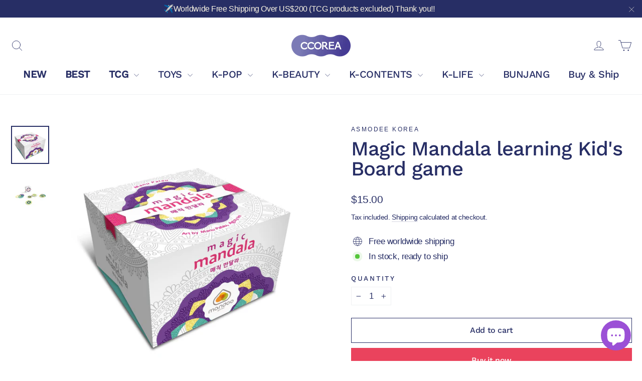

--- FILE ---
content_type: text/html; charset=utf-8
request_url: https://ccorea.com/products/ottogi-jin-ramyeon-korea-ramen-fury-board-game%EC%9D%98-%EC%82%AC%EB%B3%B8-1
body_size: 43649
content:
<!doctype html>
<html class="no-js" lang="en" dir="ltr">
<head>

<meta name="google-site-verification" content="26oxdIpMsP1pkkp7t5W411R3sst9rBQvrZFHTvlYlls" />


 <!-- default to true --><!-- Contain template--><!-- setting name: pluginseo_pageTitleTruncateEnableForProducts-->
    <!-- setting value: true --><!-- pageTitleTemplate: %% product.title %%%% product.selected_variant.title || prepend_not_empty: ' ' %% | KPOP, KDRAMA, HANDMADE, KBEAUTY -->
  <!-- pageTitleToParse": Magic Mandala learning Kid&#39;s Board game -->
  <!-- pageTitleTruncateApplicable: true -->

  <!-- pluginseo_pageTitleTemplateApplyToAll: true -->
  <!-- pageTitleTruncateApplicable: true --><!-- Custom page title: Yes --><title>Magic Mandala learning Kid's Board game | KPOP, KDRAMA, HANDMADE, KBEAUTY</title> <!-- default to true --><!-- Contain template--><!-- setting name: pluginseo_metaDescriptionTruncateEnableForProducts-->
    <!-- setting value: true --><!-- metaDescriptionTemplate: We offer Official Goods ONLY and Free Shipping from $200~ %% product.description || strip_newlines || replace: '.,', ',' || strip_html || escape %% -->
  <!-- metaDescriptionToParse": Magic Mandala learning Kid&#39;s Board game minimum play : 2 maximum play: 4For Ages : 8 year + ComponentCard *22ea  Size150 * 150 * 62 (mm) ManufactureMandoo games Description100% Authentic -->
  <!-- metaDescriptionTruncateApplicable: true -->

  <!-- pluginseo_metaDescriptionTemplateApplyToAll: true -->
  <!-- metaDescriptionTruncateApplicable: true --><!-- Yes --><meta name="description" content="We offer Official Goods ONLY and Free Shipping from $200~ Magic Mandala learning Kid&amp;#39;s Board gameminimum play : 2 maximum play: 4For Ages : 8 year +ComponentCard *22e" /><script data-desc="seo-breadcrumb-list" type="application/ld+json">
{
  "@context": "http://schema.org",
  "@type": "BreadcrumbList",
  "itemListElement": [{
            "@type": "ListItem",
            "position": 1,
            "item": {
              "@id": "https://ccorea.com/products/ottogi-jin-ramyeon-korea-ramen-fury-board-game%EC%9D%98-%EC%82%AC%EB%B3%B8-1",
              "name": "Magic Mandala learning Kid&#39;s Board game"
            }
          }]
}
</script><script data-desc="seo-organization" type="application/ld+json">
  {
    "@context": "http://schema.org",
    "@type": "Organization",
    "@id": "https://ccorea.com#organization",
    "name": "ccorea",
    "url": "https://ccorea.com","logo": {
        "type": "ImageObject",
        "url": "https://ccorea.com/cdn/shop/t/7/assets/pluginseo_structuredDataLogo_small.png?v=73373357801432568461646023542"
      },
      "image": "https://ccorea.com/cdn/shop/t/7/assets/pluginseo_structuredDataLogo_small.png?v=73373357801432568461646023542","sameAs": []
  }
</script><script data-desc="seo-product" type="application/ld+json">
      {
        "@context": "http://schema.org/",
        "@type": "Product",
        "@id": "https://ccorea.com/products/ottogi-jin-ramyeon-korea-ramen-fury-board-game%ec%9d%98-%ec%82%ac%eb%b3%b8-1#product",
        "name": "Magic Mandala learning Kid&#39;s Board game",
        "image": "https://ccorea.com/cdn/shop/files/22696805722862690_587188072_4224926c-591f-47cc-8a28-fd5cd87f625f_450x450.jpg?v=1708311131",
        "description": "Magic Mandala learning Kid&#39;s Board game minimum play : 2 maximum play: 4For Ages : 8 year +   ComponentCard *22ea    Size150 * 150 * 62 (mm)  ManufactureMandoo games   Description100% Authentic",
        "mpn": "8412611510437",
        "brand": {
          "@type": "Thing",
          "name": "Asmodee Korea"
        },"weight": {
              "@type": "QuantitativeValue",
              "value": 500,
              "unitCode": "GRM"
            },"offers": {
            "@type": "Offer",
            "url": "https://ccorea.com/products/ottogi-jin-ramyeon-korea-ramen-fury-board-game%ec%9d%98-%ec%82%ac%eb%b3%b8-1",
            "priceCurrency": "USD",
            "price": "15.0",
            "availability": "InStock",
            "seller": {
              "@type": "Organization",
              "@id": "https://ccorea.com#organization"
            }
          }}
    </script><script data-desc="seo-website" type="application/ld+json">
  {
    "@context": "http://schema.org",
    "@type": "WebSite",
    "name": "ccorea",
    "url": "https://ccorea.com",
    "potentialAction": {
      "@type": "SearchAction",
      "target": "https://ccorea.com/search?q={search_term_string}",
      "query-input": "required name=search_term_string"
    }
  }
</script><meta name="pluginseo" content="Plug in SEO Plus" data-ptf="s-te_pr" data-mdf="s-te_pr-tr" />


  <meta charset=utf-8 />
  <meta http-equiv="X-UA-Compatible" content="IE=edge,chrome=1">
  <meta name="viewport" content="width=device-width,initial-scale=1">
  <meta name="theme-color" content="#ea435d">
  
  <meta name="facebook-domain-verification" content="8lpm711zc5v8ld6iuoe6icmmjfen7f" />
  
  <link rel="canonical" href="https://ccorea.com/products/ottogi-jin-ramyeon-korea-ramen-fury-board-game%ec%9d%98-%ec%82%ac%eb%b3%b8-1">
  <link rel="preconnect" href="https://cdn.shopify.com">
  <link rel="preconnect" href="https://fonts.shopifycdn.com">
  <link rel="dns-prefetch" href="https://productreviews.shopifycdn.com">
  <link rel="dns-prefetch" href="https://ajax.googleapis.com">
  <link rel="dns-prefetch" href="https://maps.googleapis.com">
  <link rel="dns-prefetch" href="https://maps.gstatic.com"><link rel="shortcut icon" href="//ccorea.com/cdn/shop/files/ccorea_logo_veryperi-square_32x32.png?v=1642471197" type="image/png" />
<meta property="og:site_name" content="ccorea">
  <meta property="og:url" content="https://ccorea.com/products/ottogi-jin-ramyeon-korea-ramen-fury-board-game%ec%9d%98-%ec%82%ac%eb%b3%b8-1">
  <meta property="og:title" content="Magic Mandala learning Kid&#39;s Board game">
  <meta property="og:type" content="product">
  <meta property="og:description" content="Magic Mandala learning Kid&#39;s Board game minimum play : 2 maximum play: 4For Ages : 8 year + ComponentCard *22ea  Size150 * 150 * 62 (mm) ManufactureMandoo games Description100% Authentic"><meta property="og:image" content="http://ccorea.com/cdn/shop/files/22696805722862690_587188072_4224926c-591f-47cc-8a28-fd5cd87f625f.jpg?v=1708311131">
    <meta property="og:image:secure_url" content="https://ccorea.com/cdn/shop/files/22696805722862690_587188072_4224926c-591f-47cc-8a28-fd5cd87f625f.jpg?v=1708311131">
    <meta property="og:image:width" content="2100">
    <meta property="og:image:height" content="2100"><meta name="twitter:site" content="@#">
  <meta name="twitter:card" content="summary_large_image">
  <meta name="twitter:title" content="Magic Mandala learning Kid's Board game">
  <meta name="twitter:description" content="Magic Mandala learning Kid&#39;s Board game minimum play : 2 maximum play: 4For Ages : 8 year + ComponentCard *22ea  Size150 * 150 * 62 (mm) ManufactureMandoo games Description100% Authentic">
<style data-shopify>@font-face {
  font-family: "Work Sans";
  font-weight: 500;
  font-style: normal;
  font-display: swap;
  src: url("//ccorea.com/cdn/fonts/work_sans/worksans_n5.42fc03d7028ac0f31a2ddf10d4a2904a7483a1c4.woff2") format("woff2"),
       url("//ccorea.com/cdn/fonts/work_sans/worksans_n5.1f79bf93aa21696aa0428c88e39fb9f946295341.woff") format("woff");
}

  

  
  
  
</style><link href="//ccorea.com/cdn/shop/t/7/assets/theme.css?v=78522665913286000481745694427" rel="stylesheet" type="text/css" media="all" />
  <link href="//ccorea.com/cdn/shop/t/7/assets/custom.css?v=111207074481357904551648189526" rel="stylesheet" type="text/css" media="all" />
<style data-shopify>:root {
    --typeHeaderPrimary: "Work Sans";
    --typeHeaderFallback: sans-serif;
    --typeHeaderSize: 40px;
    --typeHeaderWeight: 500;
    --typeHeaderLineHeight: 1;
    --typeHeaderSpacing: -0.025em;

    --typeBasePrimary:"system_ui";
    --typeBaseFallback:-apple-system, 'Segoe UI', Roboto, 'Helvetica Neue', 'Noto Sans', 'Liberation Sans', Arial, sans-serif, 'Apple Color Emoji', 'Segoe UI Emoji', 'Segoe UI Symbol', 'Noto Color Emoji';
    --typeBaseSize: 17px;
    --typeBaseWeight: 400;
    --typeBaseLineHeight: 1.5;
    --typeBaseSpacing: -0.025em;

    --iconWeight: 2px;
    --iconLinecaps: round;
  }

  
.collection-hero__content:before,
  .hero__image-wrapper:before,
  .hero__media:before {
    background-image: linear-gradient(to bottom, rgba(0, 0, 0, 0.0) 0%, rgba(0, 0, 0, 0.0) 40%, rgba(0, 0, 0, 0.0) 100%);
  }

  .skrim__item-content .skrim__overlay:after {
    background-image: linear-gradient(to bottom, rgba(0, 0, 0, 0.0) 30%, rgba(0, 0, 0, 0.0) 100%);
  }

  .placeholder-content {
    background-image: linear-gradient(100deg, #ffffff 40%, #f7f7f7 63%, #ffffff 79%);
  }</style><script type="text/javascript">
    document.domain = "ccorea.com";
  </script>
  
  <script>
    document.documentElement.className = document.documentElement.className.replace('no-js', 'js');

    window.theme = window.theme || {};
    theme.routes = {
      home: "/",
      cart: "/cart.js",
      cartPage: "/cart",
      cartAdd: "/cart/add.js",
      cartChange: "/cart/change.js"
    };
    theme.strings = {
      soldOut: "Sold Out",
      unavailable: "Unavailable",
      inStockLabel: "In stock, ready to ship",
      stockLabel: "Low stock - [count] items left",
      willNotShipUntil: "Ready to ship [date]",
      willBeInStockAfter: "Back in stock [date]",
      waitingForStock: "Inventory on the way",
      cartSavings: "You're saving [savings]",
      cartEmpty: "Your cart is currently empty.",
      cartTermsConfirmation: "You must agree with the terms and conditions of sales to check out",
      searchCollections: "Collections:",
      searchPages: "Pages:",
      searchArticles: "Articles:"
    };
    theme.settings = {
      dynamicVariantsEnable: true,
      cartType: "drawer",
      isCustomerTemplate: false,
      moneyFormat: "${{amount}}",
      predictiveSearch: true,
      predictiveSearchType: "product,article,page,collection",
      quickView: true,
      themeName: 'Motion',
      themeVersion: "8.2.0"
    };
  </script>

  <script>window.performance && window.performance.mark && window.performance.mark('shopify.content_for_header.start');</script><meta name="facebook-domain-verification" content="8yum18qxtowei41rg3p3anlbcxdjke">
<meta name="google-site-verification" content="26oxdIpMsP1pkkp7t5W411R3sst9rBQvrZFHTvlYlls">
<meta name="google-site-verification" content="HxBB3M808_J2mfAMvta2PnX179MemLgRpEfkv9abxTg">
<meta id="shopify-digital-wallet" name="shopify-digital-wallet" content="/56337236133/digital_wallets/dialog">
<meta name="shopify-checkout-api-token" content="e0bf1412afa653af9b38410ed1f01f8f">
<meta id="in-context-paypal-metadata" data-shop-id="56337236133" data-venmo-supported="false" data-environment="production" data-locale="en_US" data-paypal-v4="true" data-currency="USD">
<link rel="alternate" hreflang="x-default" href="https://ccorea.com/products/ottogi-jin-ramyeon-korea-ramen-fury-board-game%EC%9D%98-%EC%82%AC%EB%B3%B8-1">
<link rel="alternate" hreflang="en" href="https://ccorea.com/products/ottogi-jin-ramyeon-korea-ramen-fury-board-game%EC%9D%98-%EC%82%AC%EB%B3%B8-1">
<link rel="alternate" hreflang="he" href="https://ccorea.com/he/products/ottogi-jin-ramyeon-korea-ramen-fury-board-game%EC%9D%98-%EC%82%AC%EB%B3%B8-1">
<link rel="alternate" type="application/json+oembed" href="https://ccorea.com/products/ottogi-jin-ramyeon-korea-ramen-fury-board-game%ec%9d%98-%ec%82%ac%eb%b3%b8-1.oembed">
<script async="async" src="/checkouts/internal/preloads.js?locale=en-AD"></script>
<script id="shopify-features" type="application/json">{"accessToken":"e0bf1412afa653af9b38410ed1f01f8f","betas":["rich-media-storefront-analytics"],"domain":"ccorea.com","predictiveSearch":true,"shopId":56337236133,"locale":"en"}</script>
<script>var Shopify = Shopify || {};
Shopify.shop = "ccorea.myshopify.com";
Shopify.locale = "en";
Shopify.currency = {"active":"USD","rate":"1.0"};
Shopify.country = "AD";
Shopify.theme = {"name":"Motion","id":127390908581,"schema_name":"Motion","schema_version":"8.2.0","theme_store_id":847,"role":"main"};
Shopify.theme.handle = "null";
Shopify.theme.style = {"id":null,"handle":null};
Shopify.cdnHost = "ccorea.com/cdn";
Shopify.routes = Shopify.routes || {};
Shopify.routes.root = "/";</script>
<script type="module">!function(o){(o.Shopify=o.Shopify||{}).modules=!0}(window);</script>
<script>!function(o){function n(){var o=[];function n(){o.push(Array.prototype.slice.apply(arguments))}return n.q=o,n}var t=o.Shopify=o.Shopify||{};t.loadFeatures=n(),t.autoloadFeatures=n()}(window);</script>
<script id="shop-js-analytics" type="application/json">{"pageType":"product"}</script>
<script defer="defer" async type="module" src="//ccorea.com/cdn/shopifycloud/shop-js/modules/v2/client.init-shop-cart-sync_BT-GjEfc.en.esm.js"></script>
<script defer="defer" async type="module" src="//ccorea.com/cdn/shopifycloud/shop-js/modules/v2/chunk.common_D58fp_Oc.esm.js"></script>
<script defer="defer" async type="module" src="//ccorea.com/cdn/shopifycloud/shop-js/modules/v2/chunk.modal_xMitdFEc.esm.js"></script>
<script type="module">
  await import("//ccorea.com/cdn/shopifycloud/shop-js/modules/v2/client.init-shop-cart-sync_BT-GjEfc.en.esm.js");
await import("//ccorea.com/cdn/shopifycloud/shop-js/modules/v2/chunk.common_D58fp_Oc.esm.js");
await import("//ccorea.com/cdn/shopifycloud/shop-js/modules/v2/chunk.modal_xMitdFEc.esm.js");

  window.Shopify.SignInWithShop?.initShopCartSync?.({"fedCMEnabled":true,"windoidEnabled":true});

</script>
<script>(function() {
  var isLoaded = false;
  function asyncLoad() {
    if (isLoaded) return;
    isLoaded = true;
    var urls = ["https:\/\/static.zotabox.com\/8\/e\/8e8230854a1023a5d0bed4d080fe360f\/widgets.js?shop=ccorea.myshopify.com","\/\/cdn.shopify.com\/proxy\/4d73f215d23cee7cd69473cdc52f932e741dda125627ff8c6f2bd47e3c404e11\/trecovery.netlify.app\/v1.js?cart_only=false\u0026ga=false\u0026icon1=1f493\u0026icon2=1f60d\u0026icon_animation=replace\u0026icon_speed=3\u0026title_animation=replace\u0026title_speed=4\u0026shop=ccorea.myshopify.com\u0026sp-cache-control=cHVibGljLCBtYXgtYWdlPTkwMA","\/\/cdn.shopify.com\/proxy\/57aef3cc870ce11f3789f79feab50317070de561be9d5d09d252cc31f123ba86\/trecovery.netlify.app\/var.js?title1=R2V0IDEwJSBPRkY=\u0026shop=ccorea.myshopify.com\u0026sp-cache-control=cHVibGljLCBtYXgtYWdlPTkwMA","\/\/cdn.shopify.com\/proxy\/6ef52d67ba8ccf7598285210a57a5f4f859aaac57b45a2e078e59c71746e40b2\/trecovery.netlify.app\/var.js?title2=Q29tZSBCYWNr\u0026shop=ccorea.myshopify.com\u0026sp-cache-control=cHVibGljLCBtYXgtYWdlPTkwMA","https:\/\/salespop.conversionbear.com\/script?app=salespop\u0026shop=ccorea.myshopify.com","https:\/\/instafeed.nfcube.com\/cdn\/307e43073b87d4644c464eeb4d1aa3d0.js?shop=ccorea.myshopify.com"];
    for (var i = 0; i < urls.length; i++) {
      var s = document.createElement('script');
      s.type = 'text/javascript';
      s.async = true;
      s.src = urls[i];
      var x = document.getElementsByTagName('script')[0];
      x.parentNode.insertBefore(s, x);
    }
  };
  if(window.attachEvent) {
    window.attachEvent('onload', asyncLoad);
  } else {
    window.addEventListener('load', asyncLoad, false);
  }
})();</script>
<script id="__st">var __st={"a":56337236133,"offset":32400,"reqid":"79cc3100-f831-4e4c-82e7-050e2dd4a22c-1769038973","pageurl":"ccorea.com\/products\/ottogi-jin-ramyeon-korea-ramen-fury-board-game%EC%9D%98-%EC%82%AC%EB%B3%B8-1","u":"0e3b2e599c20","p":"product","rtyp":"product","rid":8412611510437};</script>
<script>window.ShopifyPaypalV4VisibilityTracking = true;</script>
<script id="captcha-bootstrap">!function(){'use strict';const t='contact',e='account',n='new_comment',o=[[t,t],['blogs',n],['comments',n],[t,'customer']],c=[[e,'customer_login'],[e,'guest_login'],[e,'recover_customer_password'],[e,'create_customer']],r=t=>t.map((([t,e])=>`form[action*='/${t}']:not([data-nocaptcha='true']) input[name='form_type'][value='${e}']`)).join(','),a=t=>()=>t?[...document.querySelectorAll(t)].map((t=>t.form)):[];function s(){const t=[...o],e=r(t);return a(e)}const i='password',u='form_key',d=['recaptcha-v3-token','g-recaptcha-response','h-captcha-response',i],f=()=>{try{return window.sessionStorage}catch{return}},m='__shopify_v',_=t=>t.elements[u];function p(t,e,n=!1){try{const o=window.sessionStorage,c=JSON.parse(o.getItem(e)),{data:r}=function(t){const{data:e,action:n}=t;return t[m]||n?{data:e,action:n}:{data:t,action:n}}(c);for(const[e,n]of Object.entries(r))t.elements[e]&&(t.elements[e].value=n);n&&o.removeItem(e)}catch(o){console.error('form repopulation failed',{error:o})}}const l='form_type',E='cptcha';function T(t){t.dataset[E]=!0}const w=window,h=w.document,L='Shopify',v='ce_forms',y='captcha';let A=!1;((t,e)=>{const n=(g='f06e6c50-85a8-45c8-87d0-21a2b65856fe',I='https://cdn.shopify.com/shopifycloud/storefront-forms-hcaptcha/ce_storefront_forms_captcha_hcaptcha.v1.5.2.iife.js',D={infoText:'Protected by hCaptcha',privacyText:'Privacy',termsText:'Terms'},(t,e,n)=>{const o=w[L][v],c=o.bindForm;if(c)return c(t,g,e,D).then(n);var r;o.q.push([[t,g,e,D],n]),r=I,A||(h.body.append(Object.assign(h.createElement('script'),{id:'captcha-provider',async:!0,src:r})),A=!0)});var g,I,D;w[L]=w[L]||{},w[L][v]=w[L][v]||{},w[L][v].q=[],w[L][y]=w[L][y]||{},w[L][y].protect=function(t,e){n(t,void 0,e),T(t)},Object.freeze(w[L][y]),function(t,e,n,w,h,L){const[v,y,A,g]=function(t,e,n){const i=e?o:[],u=t?c:[],d=[...i,...u],f=r(d),m=r(i),_=r(d.filter((([t,e])=>n.includes(e))));return[a(f),a(m),a(_),s()]}(w,h,L),I=t=>{const e=t.target;return e instanceof HTMLFormElement?e:e&&e.form},D=t=>v().includes(t);t.addEventListener('submit',(t=>{const e=I(t);if(!e)return;const n=D(e)&&!e.dataset.hcaptchaBound&&!e.dataset.recaptchaBound,o=_(e),c=g().includes(e)&&(!o||!o.value);(n||c)&&t.preventDefault(),c&&!n&&(function(t){try{if(!f())return;!function(t){const e=f();if(!e)return;const n=_(t);if(!n)return;const o=n.value;o&&e.removeItem(o)}(t);const e=Array.from(Array(32),(()=>Math.random().toString(36)[2])).join('');!function(t,e){_(t)||t.append(Object.assign(document.createElement('input'),{type:'hidden',name:u})),t.elements[u].value=e}(t,e),function(t,e){const n=f();if(!n)return;const o=[...t.querySelectorAll(`input[type='${i}']`)].map((({name:t})=>t)),c=[...d,...o],r={};for(const[a,s]of new FormData(t).entries())c.includes(a)||(r[a]=s);n.setItem(e,JSON.stringify({[m]:1,action:t.action,data:r}))}(t,e)}catch(e){console.error('failed to persist form',e)}}(e),e.submit())}));const S=(t,e)=>{t&&!t.dataset[E]&&(n(t,e.some((e=>e===t))),T(t))};for(const o of['focusin','change'])t.addEventListener(o,(t=>{const e=I(t);D(e)&&S(e,y())}));const B=e.get('form_key'),M=e.get(l),P=B&&M;t.addEventListener('DOMContentLoaded',(()=>{const t=y();if(P)for(const e of t)e.elements[l].value===M&&p(e,B);[...new Set([...A(),...v().filter((t=>'true'===t.dataset.shopifyCaptcha))])].forEach((e=>S(e,t)))}))}(h,new URLSearchParams(w.location.search),n,t,e,['guest_login'])})(!0,!0)}();</script>
<script integrity="sha256-4kQ18oKyAcykRKYeNunJcIwy7WH5gtpwJnB7kiuLZ1E=" data-source-attribution="shopify.loadfeatures" defer="defer" src="//ccorea.com/cdn/shopifycloud/storefront/assets/storefront/load_feature-a0a9edcb.js" crossorigin="anonymous"></script>
<script data-source-attribution="shopify.dynamic_checkout.dynamic.init">var Shopify=Shopify||{};Shopify.PaymentButton=Shopify.PaymentButton||{isStorefrontPortableWallets:!0,init:function(){window.Shopify.PaymentButton.init=function(){};var t=document.createElement("script");t.src="https://ccorea.com/cdn/shopifycloud/portable-wallets/latest/portable-wallets.en.js",t.type="module",document.head.appendChild(t)}};
</script>
<script data-source-attribution="shopify.dynamic_checkout.buyer_consent">
  function portableWalletsHideBuyerConsent(e){var t=document.getElementById("shopify-buyer-consent"),n=document.getElementById("shopify-subscription-policy-button");t&&n&&(t.classList.add("hidden"),t.setAttribute("aria-hidden","true"),n.removeEventListener("click",e))}function portableWalletsShowBuyerConsent(e){var t=document.getElementById("shopify-buyer-consent"),n=document.getElementById("shopify-subscription-policy-button");t&&n&&(t.classList.remove("hidden"),t.removeAttribute("aria-hidden"),n.addEventListener("click",e))}window.Shopify?.PaymentButton&&(window.Shopify.PaymentButton.hideBuyerConsent=portableWalletsHideBuyerConsent,window.Shopify.PaymentButton.showBuyerConsent=portableWalletsShowBuyerConsent);
</script>
<script>
  function portableWalletsCleanup(e){e&&e.src&&console.error("Failed to load portable wallets script "+e.src);var t=document.querySelectorAll("shopify-accelerated-checkout .shopify-payment-button__skeleton, shopify-accelerated-checkout-cart .wallet-cart-button__skeleton"),e=document.getElementById("shopify-buyer-consent");for(let e=0;e<t.length;e++)t[e].remove();e&&e.remove()}function portableWalletsNotLoadedAsModule(e){e instanceof ErrorEvent&&"string"==typeof e.message&&e.message.includes("import.meta")&&"string"==typeof e.filename&&e.filename.includes("portable-wallets")&&(window.removeEventListener("error",portableWalletsNotLoadedAsModule),window.Shopify.PaymentButton.failedToLoad=e,"loading"===document.readyState?document.addEventListener("DOMContentLoaded",window.Shopify.PaymentButton.init):window.Shopify.PaymentButton.init())}window.addEventListener("error",portableWalletsNotLoadedAsModule);
</script>

<script type="module" src="https://ccorea.com/cdn/shopifycloud/portable-wallets/latest/portable-wallets.en.js" onError="portableWalletsCleanup(this)" crossorigin="anonymous"></script>
<script nomodule>
  document.addEventListener("DOMContentLoaded", portableWalletsCleanup);
</script>

<link id="shopify-accelerated-checkout-styles" rel="stylesheet" media="screen" href="https://ccorea.com/cdn/shopifycloud/portable-wallets/latest/accelerated-checkout-backwards-compat.css" crossorigin="anonymous">
<style id="shopify-accelerated-checkout-cart">
        #shopify-buyer-consent {
  margin-top: 1em;
  display: inline-block;
  width: 100%;
}

#shopify-buyer-consent.hidden {
  display: none;
}

#shopify-subscription-policy-button {
  background: none;
  border: none;
  padding: 0;
  text-decoration: underline;
  font-size: inherit;
  cursor: pointer;
}

#shopify-subscription-policy-button::before {
  box-shadow: none;
}

      </style>

<script>window.performance && window.performance.mark && window.performance.mark('shopify.content_for_header.end');</script>

  <script src="//ccorea.com/cdn/shop/t/7/assets/vendor-scripts-v13.js" defer="defer"></script><script src="//ccorea.com/cdn/shop/t/7/assets/theme.js?v=140314499456138126251645424799" defer="defer"></script>
  <script src="//ccorea.com/cdn/shop/t/7/assets/custom.js?v=103853740270930389361645411960" defer="defer"></script>
  <script src="//ccorea.com/cdn/shop/t/7/assets/ga_evt_script.js?v=4834772800259621671651629901"></script>
<script type="text/javascript">console.error("MinMaxify is deactivated for this website. Please don't forget to remove minmaxify-head.liquid still being referenced by theme.liquid")</script>



  <!-- Google Tag Manager -->
  <script>(function(w,d,s,l,i){w[l]=w[l]||[];w[l].push({'gtm.start':
  new Date().getTime(),event:'gtm.js'});var f=d.getElementsByTagName(s)[0],
  j=d.createElement(s),dl=l!='dataLayer'?'&l='+l:'';j.async=true;j.src=
  'https://www.googletagmanager.com/gtm.js?id='+i+dl;f.parentNode.insertBefore(j,f);
  })(window,document,'script','dataLayer','GTM-MKFJJMV');</script>
  <!-- End Google Tag Manager -->

  <!-- Global site tag (gtag.js) - Google Ads: 10876067858 [2022-05-04]-->
  <script async src="https://www.googletagmanager.com/gtag/js?id=AW-10876067858"></script> <script> window.dataLayer = window.dataLayer || []; function gtag(){dataLayer.push(arguments);} gtag('js', new Date()); gtag('config', 'AW-10876067858'); </script>
  <!-- Global site tag (gtag.js) - Google Ads: 10831842533 [OLD] -->
  <script>gtag('config', 'AW-10831842533');</script>
  <!--   GA4 [2022-03-17]   -->
  <script type="text/javascript">
    gtag('config', 'G-E826X8V0WL');  
  </script>


              
  <!-- "snippets/judgeme_core.liquid" was not rendered, the associated app was uninstalled -->
              
  
<!-- BEGIN app block: shopify://apps/blockify-fraud-filter/blocks/app_embed/2e3e0ba5-0e70-447a-9ec5-3bf76b5ef12e --> 
 
 
    <script>
        window.blockifyShopIdentifier = "ccorea.myshopify.com";
        window.ipBlockerMetafields = "{\"showOverlayByPass\":false,\"disableSpyExtensions\":false,\"blockUnknownBots\":false,\"activeApp\":true,\"blockByMetafield\":false,\"visitorAnalytic\":true,\"showWatermark\":true}";
        window.blockifyRules = null;
        window.ipblockerBlockTemplate = "{\"customCss\":\"#blockify---container{--bg-blockify: #fff;position:relative}#blockify---container::after{content:'';position:absolute;inset:0;background-repeat:no-repeat !important;background-size:cover !important;background:var(--bg-blockify);z-index:0}#blockify---container #blockify---container__inner{display:flex;flex-direction:column;align-items:center;position:relative;z-index:1}#blockify---container #blockify---container__inner #blockify-block-content{display:flex;flex-direction:column;align-items:center;text-align:center}#blockify---container #blockify---container__inner #blockify-block-content #blockify-block-superTitle{display:none !important}#blockify---container #blockify---container__inner #blockify-block-content #blockify-block-title{font-size:313%;font-weight:bold;margin-top:1em}@media only screen and (min-width: 768px) and (max-width: 1199px){#blockify---container #blockify---container__inner #blockify-block-content #blockify-block-title{font-size:188%}}@media only screen and (max-width: 767px){#blockify---container #blockify---container__inner #blockify-block-content #blockify-block-title{font-size:107%}}#blockify---container #blockify---container__inner #blockify-block-content #blockify-block-description{font-size:125%;margin:1.5em;line-height:1.5}@media only screen and (min-width: 768px) and (max-width: 1199px){#blockify---container #blockify---container__inner #blockify-block-content #blockify-block-description{font-size:88%}}@media only screen and (max-width: 767px){#blockify---container #blockify---container__inner #blockify-block-content #blockify-block-description{font-size:107%}}#blockify---container #blockify---container__inner #blockify-block-content #blockify-block-description #blockify-block-text-blink{display:none !important}#blockify---container #blockify---container__inner #blockify-logo-block-image{position:relative;width:550px;height:auto;max-height:300px}@media only screen and (max-width: 767px){#blockify---container #blockify---container__inner #blockify-logo-block-image{width:300px}}#blockify---container #blockify---container__inner #blockify-logo-block-image::before{content:'';display:block;padding-bottom:56.2%}#blockify---container #blockify---container__inner #blockify-logo-block-image img{position:absolute;top:0;left:0;width:100%;height:100%;object-fit:contain}\\n\",\"logoImage\":{\"active\":true,\"value\":\" https:\/\/cdn.shopify.com\/s\/files\/1\/2702\/9800\/t\/2\/assets\/1858_c8ebac69159b9c405de1b802ac2acc11.jpg?10980789456821588008\"},\"title\":{\"active\":true,\"text\":\"UH OH! TERRITORY RESTRICTION\",\"color\":\"#000000\"},\"superTitle\":{\"active\":false,\"text\":null,\"color\":null},\"description\":{\"active\":true,\"text\":\"Sorry, but this content is not available in your region. Please use the navigation above to continue browsing, or return to the homepage.\",\"color\":\"#000000\"},\"background\":{\"active\":true,\"type\":\"1\",\"value\":\" https:\/\/cdn.shopify.com\/s\/files\/1\/2702\/9800\/t\/2\/assets\/1135_images.jpg?2140841257906173129\"}}";

        
            window.blockifyProductCollections = [321339261093,274822496421];
        
    </script>
<link href="https://cdn.shopify.com/extensions/019bde6c-6f74-71a0-9e52-4539429898f4/blockify-shopify-288/assets/blockify-embed.min.js" as="script" type="text/javascript" rel="preload"><link href="https://cdn.shopify.com/extensions/019bde6c-6f74-71a0-9e52-4539429898f4/blockify-shopify-288/assets/prevent-bypass-script.min.js" as="script" type="text/javascript" rel="preload">
<script type="text/javascript">
    window.blockifyBaseUrl = 'https://fraud.blockifyapp.com/s/api';
    window.blockifyPublicUrl = 'https://fraud.blockifyapp.com/s/api/public';
    window.bucketUrl = 'https://storage.synctrack.io/megamind-fraud';
    window.storefrontApiUrl  = 'https://fraud.blockifyapp.com/p/api';
</script>
<script type="text/javascript">
  window.blockifyChecking = true;
</script>
<script id="blockifyScriptByPass" type="text/javascript" src=https://cdn.shopify.com/extensions/019bde6c-6f74-71a0-9e52-4539429898f4/blockify-shopify-288/assets/prevent-bypass-script.min.js async></script>
<script id="blockifyScriptTag" type="text/javascript" src=https://cdn.shopify.com/extensions/019bde6c-6f74-71a0-9e52-4539429898f4/blockify-shopify-288/assets/blockify-embed.min.js async></script>


<!-- END app block --><!-- BEGIN app block: shopify://apps/yotpo-product-reviews/blocks/settings/eb7dfd7d-db44-4334-bc49-c893b51b36cf -->


  <script type="text/javascript" src="https://cdn-widgetsrepository.yotpo.com/v1/loader/thPObPwWQ2rGu5cmsCXeb3ba31f5GFjfLE9TmQEH?languageCode=en" async></script>



  
<!-- END app block --><script src="https://cdn.shopify.com/extensions/e8878072-2f6b-4e89-8082-94b04320908d/inbox-1254/assets/inbox-chat-loader.js" type="text/javascript" defer="defer"></script>
<link href="https://monorail-edge.shopifysvc.com" rel="dns-prefetch">
<script>(function(){if ("sendBeacon" in navigator && "performance" in window) {try {var session_token_from_headers = performance.getEntriesByType('navigation')[0].serverTiming.find(x => x.name == '_s').description;} catch {var session_token_from_headers = undefined;}var session_cookie_matches = document.cookie.match(/_shopify_s=([^;]*)/);var session_token_from_cookie = session_cookie_matches && session_cookie_matches.length === 2 ? session_cookie_matches[1] : "";var session_token = session_token_from_headers || session_token_from_cookie || "";function handle_abandonment_event(e) {var entries = performance.getEntries().filter(function(entry) {return /monorail-edge.shopifysvc.com/.test(entry.name);});if (!window.abandonment_tracked && entries.length === 0) {window.abandonment_tracked = true;var currentMs = Date.now();var navigation_start = performance.timing.navigationStart;var payload = {shop_id: 56337236133,url: window.location.href,navigation_start,duration: currentMs - navigation_start,session_token,page_type: "product"};window.navigator.sendBeacon("https://monorail-edge.shopifysvc.com/v1/produce", JSON.stringify({schema_id: "online_store_buyer_site_abandonment/1.1",payload: payload,metadata: {event_created_at_ms: currentMs,event_sent_at_ms: currentMs}}));}}window.addEventListener('pagehide', handle_abandonment_event);}}());</script>
<script id="web-pixels-manager-setup">(function e(e,d,r,n,o){if(void 0===o&&(o={}),!Boolean(null===(a=null===(i=window.Shopify)||void 0===i?void 0:i.analytics)||void 0===a?void 0:a.replayQueue)){var i,a;window.Shopify=window.Shopify||{};var t=window.Shopify;t.analytics=t.analytics||{};var s=t.analytics;s.replayQueue=[],s.publish=function(e,d,r){return s.replayQueue.push([e,d,r]),!0};try{self.performance.mark("wpm:start")}catch(e){}var l=function(){var e={modern:/Edge?\/(1{2}[4-9]|1[2-9]\d|[2-9]\d{2}|\d{4,})\.\d+(\.\d+|)|Firefox\/(1{2}[4-9]|1[2-9]\d|[2-9]\d{2}|\d{4,})\.\d+(\.\d+|)|Chrom(ium|e)\/(9{2}|\d{3,})\.\d+(\.\d+|)|(Maci|X1{2}).+ Version\/(15\.\d+|(1[6-9]|[2-9]\d|\d{3,})\.\d+)([,.]\d+|)( \(\w+\)|)( Mobile\/\w+|) Safari\/|Chrome.+OPR\/(9{2}|\d{3,})\.\d+\.\d+|(CPU[ +]OS|iPhone[ +]OS|CPU[ +]iPhone|CPU IPhone OS|CPU iPad OS)[ +]+(15[._]\d+|(1[6-9]|[2-9]\d|\d{3,})[._]\d+)([._]\d+|)|Android:?[ /-](13[3-9]|1[4-9]\d|[2-9]\d{2}|\d{4,})(\.\d+|)(\.\d+|)|Android.+Firefox\/(13[5-9]|1[4-9]\d|[2-9]\d{2}|\d{4,})\.\d+(\.\d+|)|Android.+Chrom(ium|e)\/(13[3-9]|1[4-9]\d|[2-9]\d{2}|\d{4,})\.\d+(\.\d+|)|SamsungBrowser\/([2-9]\d|\d{3,})\.\d+/,legacy:/Edge?\/(1[6-9]|[2-9]\d|\d{3,})\.\d+(\.\d+|)|Firefox\/(5[4-9]|[6-9]\d|\d{3,})\.\d+(\.\d+|)|Chrom(ium|e)\/(5[1-9]|[6-9]\d|\d{3,})\.\d+(\.\d+|)([\d.]+$|.*Safari\/(?![\d.]+ Edge\/[\d.]+$))|(Maci|X1{2}).+ Version\/(10\.\d+|(1[1-9]|[2-9]\d|\d{3,})\.\d+)([,.]\d+|)( \(\w+\)|)( Mobile\/\w+|) Safari\/|Chrome.+OPR\/(3[89]|[4-9]\d|\d{3,})\.\d+\.\d+|(CPU[ +]OS|iPhone[ +]OS|CPU[ +]iPhone|CPU IPhone OS|CPU iPad OS)[ +]+(10[._]\d+|(1[1-9]|[2-9]\d|\d{3,})[._]\d+)([._]\d+|)|Android:?[ /-](13[3-9]|1[4-9]\d|[2-9]\d{2}|\d{4,})(\.\d+|)(\.\d+|)|Mobile Safari.+OPR\/([89]\d|\d{3,})\.\d+\.\d+|Android.+Firefox\/(13[5-9]|1[4-9]\d|[2-9]\d{2}|\d{4,})\.\d+(\.\d+|)|Android.+Chrom(ium|e)\/(13[3-9]|1[4-9]\d|[2-9]\d{2}|\d{4,})\.\d+(\.\d+|)|Android.+(UC? ?Browser|UCWEB|U3)[ /]?(15\.([5-9]|\d{2,})|(1[6-9]|[2-9]\d|\d{3,})\.\d+)\.\d+|SamsungBrowser\/(5\.\d+|([6-9]|\d{2,})\.\d+)|Android.+MQ{2}Browser\/(14(\.(9|\d{2,})|)|(1[5-9]|[2-9]\d|\d{3,})(\.\d+|))(\.\d+|)|K[Aa][Ii]OS\/(3\.\d+|([4-9]|\d{2,})\.\d+)(\.\d+|)/},d=e.modern,r=e.legacy,n=navigator.userAgent;return n.match(d)?"modern":n.match(r)?"legacy":"unknown"}(),u="modern"===l?"modern":"legacy",c=(null!=n?n:{modern:"",legacy:""})[u],f=function(e){return[e.baseUrl,"/wpm","/b",e.hashVersion,"modern"===e.buildTarget?"m":"l",".js"].join("")}({baseUrl:d,hashVersion:r,buildTarget:u}),m=function(e){var d=e.version,r=e.bundleTarget,n=e.surface,o=e.pageUrl,i=e.monorailEndpoint;return{emit:function(e){var a=e.status,t=e.errorMsg,s=(new Date).getTime(),l=JSON.stringify({metadata:{event_sent_at_ms:s},events:[{schema_id:"web_pixels_manager_load/3.1",payload:{version:d,bundle_target:r,page_url:o,status:a,surface:n,error_msg:t},metadata:{event_created_at_ms:s}}]});if(!i)return console&&console.warn&&console.warn("[Web Pixels Manager] No Monorail endpoint provided, skipping logging."),!1;try{return self.navigator.sendBeacon.bind(self.navigator)(i,l)}catch(e){}var u=new XMLHttpRequest;try{return u.open("POST",i,!0),u.setRequestHeader("Content-Type","text/plain"),u.send(l),!0}catch(e){return console&&console.warn&&console.warn("[Web Pixels Manager] Got an unhandled error while logging to Monorail."),!1}}}}({version:r,bundleTarget:l,surface:e.surface,pageUrl:self.location.href,monorailEndpoint:e.monorailEndpoint});try{o.browserTarget=l,function(e){var d=e.src,r=e.async,n=void 0===r||r,o=e.onload,i=e.onerror,a=e.sri,t=e.scriptDataAttributes,s=void 0===t?{}:t,l=document.createElement("script"),u=document.querySelector("head"),c=document.querySelector("body");if(l.async=n,l.src=d,a&&(l.integrity=a,l.crossOrigin="anonymous"),s)for(var f in s)if(Object.prototype.hasOwnProperty.call(s,f))try{l.dataset[f]=s[f]}catch(e){}if(o&&l.addEventListener("load",o),i&&l.addEventListener("error",i),u)u.appendChild(l);else{if(!c)throw new Error("Did not find a head or body element to append the script");c.appendChild(l)}}({src:f,async:!0,onload:function(){if(!function(){var e,d;return Boolean(null===(d=null===(e=window.Shopify)||void 0===e?void 0:e.analytics)||void 0===d?void 0:d.initialized)}()){var d=window.webPixelsManager.init(e)||void 0;if(d){var r=window.Shopify.analytics;r.replayQueue.forEach((function(e){var r=e[0],n=e[1],o=e[2];d.publishCustomEvent(r,n,o)})),r.replayQueue=[],r.publish=d.publishCustomEvent,r.visitor=d.visitor,r.initialized=!0}}},onerror:function(){return m.emit({status:"failed",errorMsg:"".concat(f," has failed to load")})},sri:function(e){var d=/^sha384-[A-Za-z0-9+/=]+$/;return"string"==typeof e&&d.test(e)}(c)?c:"",scriptDataAttributes:o}),m.emit({status:"loading"})}catch(e){m.emit({status:"failed",errorMsg:(null==e?void 0:e.message)||"Unknown error"})}}})({shopId: 56337236133,storefrontBaseUrl: "https://ccorea.com",extensionsBaseUrl: "https://extensions.shopifycdn.com/cdn/shopifycloud/web-pixels-manager",monorailEndpoint: "https://monorail-edge.shopifysvc.com/unstable/produce_batch",surface: "storefront-renderer",enabledBetaFlags: ["2dca8a86"],webPixelsConfigList: [{"id":"1674150053","configuration":"{\"accountID\":\"BLOCKIFY_TRACKING-123\"}","eventPayloadVersion":"v1","runtimeContext":"STRICT","scriptVersion":"840d7e0c0a1f642e5638cfaa32e249d7","type":"APP","apiClientId":2309454,"privacyPurposes":["ANALYTICS","SALE_OF_DATA"],"dataSharingAdjustments":{"protectedCustomerApprovalScopes":["read_customer_address","read_customer_email","read_customer_name","read_customer_personal_data","read_customer_phone"]}},{"id":"1491173541","configuration":"{\"hashed_organization_id\":\"1cf4f6972b891e0f045e620db11cc4a7_v1\",\"app_key\":\"ccorea\",\"allow_collect_personal_data\":\"true\"}","eventPayloadVersion":"v1","runtimeContext":"STRICT","scriptVersion":"c3e64302e4c6a915b615bb03ddf3784a","type":"APP","apiClientId":111542,"privacyPurposes":["ANALYTICS","MARKETING","SALE_OF_DATA"],"dataSharingAdjustments":{"protectedCustomerApprovalScopes":["read_customer_address","read_customer_email","read_customer_name","read_customer_personal_data","read_customer_phone"]}},{"id":"729219237","configuration":"{\"config\":\"{\\\"pixel_id\\\":\\\"AW-10876067858\\\",\\\"target_country\\\":\\\"US\\\",\\\"gtag_events\\\":[{\\\"type\\\":\\\"page_view\\\",\\\"action_label\\\":\\\"AW-10876067858\\\/NphTCLuyh7oDEJLAjsIo\\\"},{\\\"type\\\":\\\"purchase\\\",\\\"action_label\\\":\\\"AW-10876067858\\\/625CCL6yh7oDEJLAjsIo\\\"},{\\\"type\\\":\\\"view_item\\\",\\\"action_label\\\":\\\"AW-10876067858\\\/WHz5CM-0h7oDEJLAjsIo\\\"},{\\\"type\\\":\\\"add_to_cart\\\",\\\"action_label\\\":\\\"AW-10876067858\\\/38SYCNK0h7oDEJLAjsIo\\\"},{\\\"type\\\":\\\"begin_checkout\\\",\\\"action_label\\\":\\\"AW-10876067858\\\/8O1HCNW0h7oDEJLAjsIo\\\"},{\\\"type\\\":\\\"search\\\",\\\"action_label\\\":\\\"AW-10876067858\\\/ZiJYCNi0h7oDEJLAjsIo\\\"},{\\\"type\\\":\\\"add_payment_info\\\",\\\"action_label\\\":\\\"AW-10876067858\\\/ZqKgCNu0h7oDEJLAjsIo\\\"}],\\\"enable_monitoring_mode\\\":false}\"}","eventPayloadVersion":"v1","runtimeContext":"OPEN","scriptVersion":"b2a88bafab3e21179ed38636efcd8a93","type":"APP","apiClientId":1780363,"privacyPurposes":[],"dataSharingAdjustments":{"protectedCustomerApprovalScopes":["read_customer_address","read_customer_email","read_customer_name","read_customer_personal_data","read_customer_phone"]}},{"id":"305791141","configuration":"{\"pixel_id\":\"2712077352434526\",\"pixel_type\":\"facebook_pixel\",\"metaapp_system_user_token\":\"-\"}","eventPayloadVersion":"v1","runtimeContext":"OPEN","scriptVersion":"ca16bc87fe92b6042fbaa3acc2fbdaa6","type":"APP","apiClientId":2329312,"privacyPurposes":["ANALYTICS","MARKETING","SALE_OF_DATA"],"dataSharingAdjustments":{"protectedCustomerApprovalScopes":["read_customer_address","read_customer_email","read_customer_name","read_customer_personal_data","read_customer_phone"]}},{"id":"103415973","configuration":"{\"tagID\":\"2612575912588\"}","eventPayloadVersion":"v1","runtimeContext":"STRICT","scriptVersion":"18031546ee651571ed29edbe71a3550b","type":"APP","apiClientId":3009811,"privacyPurposes":["ANALYTICS","MARKETING","SALE_OF_DATA"],"dataSharingAdjustments":{"protectedCustomerApprovalScopes":["read_customer_address","read_customer_email","read_customer_name","read_customer_personal_data","read_customer_phone"]}},{"id":"109740197","eventPayloadVersion":"v1","runtimeContext":"LAX","scriptVersion":"1","type":"CUSTOM","privacyPurposes":["ANALYTICS"],"name":"Google Analytics tag (migrated)"},{"id":"shopify-app-pixel","configuration":"{}","eventPayloadVersion":"v1","runtimeContext":"STRICT","scriptVersion":"0450","apiClientId":"shopify-pixel","type":"APP","privacyPurposes":["ANALYTICS","MARKETING"]},{"id":"shopify-custom-pixel","eventPayloadVersion":"v1","runtimeContext":"LAX","scriptVersion":"0450","apiClientId":"shopify-pixel","type":"CUSTOM","privacyPurposes":["ANALYTICS","MARKETING"]}],isMerchantRequest: false,initData: {"shop":{"name":"ccorea","paymentSettings":{"currencyCode":"USD"},"myshopifyDomain":"ccorea.myshopify.com","countryCode":"KR","storefrontUrl":"https:\/\/ccorea.com"},"customer":null,"cart":null,"checkout":null,"productVariants":[{"price":{"amount":15.0,"currencyCode":"USD"},"product":{"title":"Magic Mandala learning Kid's Board game","vendor":"Asmodee Korea","id":"8412611510437","untranslatedTitle":"Magic Mandala learning Kid's Board game","url":"\/products\/ottogi-jin-ramyeon-korea-ramen-fury-board-game%EC%9D%98-%EC%82%AC%EB%B3%B8-1","type":"board game"},"id":"43002704887973","image":{"src":"\/\/ccorea.com\/cdn\/shop\/files\/22696805722862690_587188072_4224926c-591f-47cc-8a28-fd5cd87f625f.jpg?v=1708311131"},"sku":null,"title":"Default Title","untranslatedTitle":"Default Title"}],"purchasingCompany":null},},"https://ccorea.com/cdn","fcfee988w5aeb613cpc8e4bc33m6693e112",{"modern":"","legacy":""},{"shopId":"56337236133","storefrontBaseUrl":"https:\/\/ccorea.com","extensionBaseUrl":"https:\/\/extensions.shopifycdn.com\/cdn\/shopifycloud\/web-pixels-manager","surface":"storefront-renderer","enabledBetaFlags":"[\"2dca8a86\"]","isMerchantRequest":"false","hashVersion":"fcfee988w5aeb613cpc8e4bc33m6693e112","publish":"custom","events":"[[\"page_viewed\",{}],[\"product_viewed\",{\"productVariant\":{\"price\":{\"amount\":15.0,\"currencyCode\":\"USD\"},\"product\":{\"title\":\"Magic Mandala learning Kid's Board game\",\"vendor\":\"Asmodee Korea\",\"id\":\"8412611510437\",\"untranslatedTitle\":\"Magic Mandala learning Kid's Board game\",\"url\":\"\/products\/ottogi-jin-ramyeon-korea-ramen-fury-board-game%EC%9D%98-%EC%82%AC%EB%B3%B8-1\",\"type\":\"board game\"},\"id\":\"43002704887973\",\"image\":{\"src\":\"\/\/ccorea.com\/cdn\/shop\/files\/22696805722862690_587188072_4224926c-591f-47cc-8a28-fd5cd87f625f.jpg?v=1708311131\"},\"sku\":null,\"title\":\"Default Title\",\"untranslatedTitle\":\"Default Title\"}}]]"});</script><script>
  window.ShopifyAnalytics = window.ShopifyAnalytics || {};
  window.ShopifyAnalytics.meta = window.ShopifyAnalytics.meta || {};
  window.ShopifyAnalytics.meta.currency = 'USD';
  var meta = {"product":{"id":8412611510437,"gid":"gid:\/\/shopify\/Product\/8412611510437","vendor":"Asmodee Korea","type":"board game","handle":"ottogi-jin-ramyeon-korea-ramen-fury-board-game의-사본-1","variants":[{"id":43002704887973,"price":1500,"name":"Magic Mandala learning Kid's Board game","public_title":null,"sku":null}],"remote":false},"page":{"pageType":"product","resourceType":"product","resourceId":8412611510437,"requestId":"79cc3100-f831-4e4c-82e7-050e2dd4a22c-1769038973"}};
  for (var attr in meta) {
    window.ShopifyAnalytics.meta[attr] = meta[attr];
  }
</script>
<script class="analytics">
  (function () {
    var customDocumentWrite = function(content) {
      var jquery = null;

      if (window.jQuery) {
        jquery = window.jQuery;
      } else if (window.Checkout && window.Checkout.$) {
        jquery = window.Checkout.$;
      }

      if (jquery) {
        jquery('body').append(content);
      }
    };

    var hasLoggedConversion = function(token) {
      if (token) {
        return document.cookie.indexOf('loggedConversion=' + token) !== -1;
      }
      return false;
    }

    var setCookieIfConversion = function(token) {
      if (token) {
        var twoMonthsFromNow = new Date(Date.now());
        twoMonthsFromNow.setMonth(twoMonthsFromNow.getMonth() + 2);

        document.cookie = 'loggedConversion=' + token + '; expires=' + twoMonthsFromNow;
      }
    }

    var trekkie = window.ShopifyAnalytics.lib = window.trekkie = window.trekkie || [];
    if (trekkie.integrations) {
      return;
    }
    trekkie.methods = [
      'identify',
      'page',
      'ready',
      'track',
      'trackForm',
      'trackLink'
    ];
    trekkie.factory = function(method) {
      return function() {
        var args = Array.prototype.slice.call(arguments);
        args.unshift(method);
        trekkie.push(args);
        return trekkie;
      };
    };
    for (var i = 0; i < trekkie.methods.length; i++) {
      var key = trekkie.methods[i];
      trekkie[key] = trekkie.factory(key);
    }
    trekkie.load = function(config) {
      trekkie.config = config || {};
      trekkie.config.initialDocumentCookie = document.cookie;
      var first = document.getElementsByTagName('script')[0];
      var script = document.createElement('script');
      script.type = 'text/javascript';
      script.onerror = function(e) {
        var scriptFallback = document.createElement('script');
        scriptFallback.type = 'text/javascript';
        scriptFallback.onerror = function(error) {
                var Monorail = {
      produce: function produce(monorailDomain, schemaId, payload) {
        var currentMs = new Date().getTime();
        var event = {
          schema_id: schemaId,
          payload: payload,
          metadata: {
            event_created_at_ms: currentMs,
            event_sent_at_ms: currentMs
          }
        };
        return Monorail.sendRequest("https://" + monorailDomain + "/v1/produce", JSON.stringify(event));
      },
      sendRequest: function sendRequest(endpointUrl, payload) {
        // Try the sendBeacon API
        if (window && window.navigator && typeof window.navigator.sendBeacon === 'function' && typeof window.Blob === 'function' && !Monorail.isIos12()) {
          var blobData = new window.Blob([payload], {
            type: 'text/plain'
          });

          if (window.navigator.sendBeacon(endpointUrl, blobData)) {
            return true;
          } // sendBeacon was not successful

        } // XHR beacon

        var xhr = new XMLHttpRequest();

        try {
          xhr.open('POST', endpointUrl);
          xhr.setRequestHeader('Content-Type', 'text/plain');
          xhr.send(payload);
        } catch (e) {
          console.log(e);
        }

        return false;
      },
      isIos12: function isIos12() {
        return window.navigator.userAgent.lastIndexOf('iPhone; CPU iPhone OS 12_') !== -1 || window.navigator.userAgent.lastIndexOf('iPad; CPU OS 12_') !== -1;
      }
    };
    Monorail.produce('monorail-edge.shopifysvc.com',
      'trekkie_storefront_load_errors/1.1',
      {shop_id: 56337236133,
      theme_id: 127390908581,
      app_name: "storefront",
      context_url: window.location.href,
      source_url: "//ccorea.com/cdn/s/trekkie.storefront.9615f8e10e499e09ff0451d383e936edfcfbbf47.min.js"});

        };
        scriptFallback.async = true;
        scriptFallback.src = '//ccorea.com/cdn/s/trekkie.storefront.9615f8e10e499e09ff0451d383e936edfcfbbf47.min.js';
        first.parentNode.insertBefore(scriptFallback, first);
      };
      script.async = true;
      script.src = '//ccorea.com/cdn/s/trekkie.storefront.9615f8e10e499e09ff0451d383e936edfcfbbf47.min.js';
      first.parentNode.insertBefore(script, first);
    };
    trekkie.load(
      {"Trekkie":{"appName":"storefront","development":false,"defaultAttributes":{"shopId":56337236133,"isMerchantRequest":null,"themeId":127390908581,"themeCityHash":"14558353571555599122","contentLanguage":"en","currency":"USD","eventMetadataId":"07c5a7c2-be71-46f9-925f-afb9f73e2c69"},"isServerSideCookieWritingEnabled":true,"monorailRegion":"shop_domain","enabledBetaFlags":["65f19447"]},"Session Attribution":{},"S2S":{"facebookCapiEnabled":true,"source":"trekkie-storefront-renderer","apiClientId":580111}}
    );

    var loaded = false;
    trekkie.ready(function() {
      if (loaded) return;
      loaded = true;

      window.ShopifyAnalytics.lib = window.trekkie;

      var originalDocumentWrite = document.write;
      document.write = customDocumentWrite;
      try { window.ShopifyAnalytics.merchantGoogleAnalytics.call(this); } catch(error) {};
      document.write = originalDocumentWrite;

      window.ShopifyAnalytics.lib.page(null,{"pageType":"product","resourceType":"product","resourceId":8412611510437,"requestId":"79cc3100-f831-4e4c-82e7-050e2dd4a22c-1769038973","shopifyEmitted":true});

      var match = window.location.pathname.match(/checkouts\/(.+)\/(thank_you|post_purchase)/)
      var token = match? match[1]: undefined;
      if (!hasLoggedConversion(token)) {
        setCookieIfConversion(token);
        window.ShopifyAnalytics.lib.track("Viewed Product",{"currency":"USD","variantId":43002704887973,"productId":8412611510437,"productGid":"gid:\/\/shopify\/Product\/8412611510437","name":"Magic Mandala learning Kid's Board game","price":"15.00","sku":null,"brand":"Asmodee Korea","variant":null,"category":"board game","nonInteraction":true,"remote":false},undefined,undefined,{"shopifyEmitted":true});
      window.ShopifyAnalytics.lib.track("monorail:\/\/trekkie_storefront_viewed_product\/1.1",{"currency":"USD","variantId":43002704887973,"productId":8412611510437,"productGid":"gid:\/\/shopify\/Product\/8412611510437","name":"Magic Mandala learning Kid's Board game","price":"15.00","sku":null,"brand":"Asmodee Korea","variant":null,"category":"board game","nonInteraction":true,"remote":false,"referer":"https:\/\/ccorea.com\/products\/ottogi-jin-ramyeon-korea-ramen-fury-board-game%EC%9D%98-%EC%82%AC%EB%B3%B8-1"});
      }
    });


        var eventsListenerScript = document.createElement('script');
        eventsListenerScript.async = true;
        eventsListenerScript.src = "//ccorea.com/cdn/shopifycloud/storefront/assets/shop_events_listener-3da45d37.js";
        document.getElementsByTagName('head')[0].appendChild(eventsListenerScript);

})();</script>
  <script>
  if (!window.ga || (window.ga && typeof window.ga !== 'function')) {
    window.ga = function ga() {
      (window.ga.q = window.ga.q || []).push(arguments);
      if (window.Shopify && window.Shopify.analytics && typeof window.Shopify.analytics.publish === 'function') {
        window.Shopify.analytics.publish("ga_stub_called", {}, {sendTo: "google_osp_migration"});
      }
      console.error("Shopify's Google Analytics stub called with:", Array.from(arguments), "\nSee https://help.shopify.com/manual/promoting-marketing/pixels/pixel-migration#google for more information.");
    };
    if (window.Shopify && window.Shopify.analytics && typeof window.Shopify.analytics.publish === 'function') {
      window.Shopify.analytics.publish("ga_stub_initialized", {}, {sendTo: "google_osp_migration"});
    }
  }
</script>
<script
  defer
  src="https://ccorea.com/cdn/shopifycloud/perf-kit/shopify-perf-kit-3.0.4.min.js"
  data-application="storefront-renderer"
  data-shop-id="56337236133"
  data-render-region="gcp-us-central1"
  data-page-type="product"
  data-theme-instance-id="127390908581"
  data-theme-name="Motion"
  data-theme-version="8.2.0"
  data-monorail-region="shop_domain"
  data-resource-timing-sampling-rate="10"
  data-shs="true"
  data-shs-beacon="true"
  data-shs-export-with-fetch="true"
  data-shs-logs-sample-rate="1"
  data-shs-beacon-endpoint="https://ccorea.com/api/collect"
></script>
</head>

<body class="template-product" data-transitions="true" data-type_header_capitalize="false" data-type_base_accent_transform="true" data-type_header_accent_transform="true" data-animate_sections="true" data-animate_underlines="true" data-animate_buttons="true" data-animate_images="true" data-animate_page_transition_style="page-slide-reveal-down" data-type_header_text_alignment="true" data-animate_images_style="fade-in">

  <!-- Google Tag Manager (noscript) -->
  <noscript><iframe src="https://www.googletagmanager.com/ns.html?id=GTM-MKFJJMV"
  height="0" width="0" style="display:none;visibility:hidden"></iframe></noscript>
  <!-- End Google Tag Manager (noscript) -->
  
  
    <script type="text/javascript">window.setTimeout(function() { document.body.className += " loaded"; }, 25);</script>
  

  <a class="in-page-link visually-hidden skip-link" href="#MainContent">Skip to content</a>

  <div id="PageContainer" class="page-container">
    <div class="transition-body"><div id="shopify-section-header" class="shopify-section"><div id="NavDrawer" class="drawer drawer--left">
  <div class="drawer__contents">
    <div class="drawer__fixed-header">
      <div class="drawer__header appear-animation appear-delay-2">
        <div class="drawer__title"></div>
        <div class="drawer__close">
          <button type="button" class="drawer__close-button js-drawer-close">
            <svg aria-hidden="true" focusable="false" role="presentation" class="icon icon-close" viewBox="0 0 64 64"><path d="M19 17.61l27.12 27.13m0-27.12L19 44.74"/></svg>
            <span class="icon__fallback-text">Close menu</span>
          </button>
        </div>
      </div>
    </div>
    <div class="drawer__scrollable">
      <ul class="mobile-nav" role="navigation" aria-label="Primary"><li class="mobile-nav__item appear-animation appear-delay-3"><a href="/collections/new" class="mobile-nav__link">NEW</a></li><li class="mobile-nav__item appear-animation appear-delay-4"><a href="/collections/best-seller" class="mobile-nav__link">BEST</a></li><li class="mobile-nav__item appear-animation appear-delay-5"><div class="mobile-nav__has-sublist"><a href="/collections/tcg" class="mobile-nav__link" id="Label-collections-tcg3">
                    TCG
                  </a>
                  <div class="mobile-nav__toggle">
                    <button type="button" class="collapsible-trigger collapsible--auto-height" aria-controls="Linklist-collections-tcg3" aria-labelledby="Label-collections-tcg3"><span class="collapsible-trigger__icon collapsible-trigger__icon--open" role="presentation">
  <svg aria-hidden="true" focusable="false" role="presentation" class="icon icon--wide icon-chevron-down" viewBox="0 0 28 16"><path d="M1.57 1.59l12.76 12.77L27.1 1.59" stroke-width="2" stroke="#000" fill="none" fill-rule="evenodd"/></svg>
</span>
</button>
                  </div></div><div id="Linklist-collections-tcg3" class="mobile-nav__sublist collapsible-content collapsible-content--all">
                <div class="collapsible-content__inner">
                  <ul class="mobile-nav__sublist"><li class="mobile-nav__item">
                        <div class="mobile-nav__child-item"><a href="/collections/pokemon-card" class="mobile-nav__link" id="Sublabel-collections-pokemon-card1">
                              Pokemon card
                            </a></div></li><li class="mobile-nav__item">
                        <div class="mobile-nav__child-item"><a href="/collections/one-peace" class="mobile-nav__link" id="Sublabel-collections-one-peace2">
                              One Piece
                            </a></div></li><li class="mobile-nav__item">
                        <div class="mobile-nav__child-item"><a href="/collections/yu-gi-oh" class="mobile-nav__link" id="Sublabel-collections-yu-gi-oh3">
                              Yu-Gi-Oh
                            </a></div></li><li class="mobile-nav__item">
                        <div class="mobile-nav__child-item"><a href="/collections/various-cards" class="mobile-nav__link" id="Sublabel-collections-various-cards4">
                              Various
                            </a></div></li><li class="mobile-nav__item">
                        <div class="mobile-nav__child-item"><a href="/collections/single-card" class="mobile-nav__link" id="Sublabel-collections-single-card5">
                              Single Cards
                            </a></div></li><li class="mobile-nav__item">
                        <div class="mobile-nav__child-item"><a href="/collections/single-card-%EC%82%AC%EB%B3%B8" class="mobile-nav__link" id="Sublabel-collections-single-card-ec-82-ac-eb-b3-b86">
                              Single Pack
                            </a></div></li></ul></div>
              </div></li><li class="mobile-nav__item appear-animation appear-delay-6"><div class="mobile-nav__has-sublist"><a href="/collections/toy-1" class="mobile-nav__link" id="Label-collections-toy-14">
                    TOYS
                  </a>
                  <div class="mobile-nav__toggle">
                    <button type="button" class="collapsible-trigger collapsible--auto-height" aria-controls="Linklist-collections-toy-14" aria-labelledby="Label-collections-toy-14"><span class="collapsible-trigger__icon collapsible-trigger__icon--open" role="presentation">
  <svg aria-hidden="true" focusable="false" role="presentation" class="icon icon--wide icon-chevron-down" viewBox="0 0 28 16"><path d="M1.57 1.59l12.76 12.77L27.1 1.59" stroke-width="2" stroke="#000" fill="none" fill-rule="evenodd"/></svg>
</span>
</button>
                  </div></div><div id="Linklist-collections-toy-14" class="mobile-nav__sublist collapsible-content collapsible-content--all">
                <div class="collapsible-content__inner">
                  <ul class="mobile-nav__sublist"><li class="mobile-nav__item">
                        <div class="mobile-nav__child-item"><a href="/collections/pokemon-0" class="mobile-nav__link" id="Sublabel-collections-pokemon-01">
                              Pokemon
                            </a></div></li><li class="mobile-nav__item">
                        <div class="mobile-nav__child-item"><a href="/collections/pinkfong-1" class="mobile-nav__link" id="Sublabel-collections-pinkfong-12">
                              Pinkfong
                            </a></div></li><li class="mobile-nav__item">
                        <div class="mobile-nav__child-item"><a href="/collections/pororo-0" class="mobile-nav__link" id="Sublabel-collections-pororo-03">
                              Pororo
                            </a></div></li><li class="mobile-nav__item">
                        <div class="mobile-nav__child-item"><a href="/collections/tiniping" class="mobile-nav__link" id="Sublabel-collections-tiniping4">
                              Catch! Teenieping
                            </a></div></li><li class="mobile-nav__item">
                        <div class="mobile-nav__child-item"><a href="/collections/mimi-world" class="mobile-nav__link" id="Sublabel-collections-mimi-world5">
                              Mimi world
                            </a></div></li><li class="mobile-nav__item">
                        <div class="mobile-nav__child-item"><a href="/collections/secret-jouju-1" class="mobile-nav__link" id="Sublabel-collections-secret-jouju-16">
                              Secret Jouju
                            </a></div></li><li class="mobile-nav__item">
                        <div class="mobile-nav__child-item"><a href="/collections/board-game-1" class="mobile-nav__link" id="Sublabel-collections-board-game-17">
                              Board Game
                            </a></div></li><li class="mobile-nav__item">
                        <div class="mobile-nav__child-item"><a href="/collections/various-toys" class="mobile-nav__link" id="Sublabel-collections-various-toys8">
                              Various 
                            </a></div></li></ul></div>
              </div></li><li class="mobile-nav__item appear-animation appear-delay-7"><div class="mobile-nav__has-sublist"><a href="/collections/k-pop" class="mobile-nav__link" id="Label-collections-k-pop5">
                    K-POP
                  </a>
                  <div class="mobile-nav__toggle">
                    <button type="button" class="collapsible-trigger collapsible--auto-height" aria-controls="Linklist-collections-k-pop5" aria-labelledby="Label-collections-k-pop5"><span class="collapsible-trigger__icon collapsible-trigger__icon--open" role="presentation">
  <svg aria-hidden="true" focusable="false" role="presentation" class="icon icon--wide icon-chevron-down" viewBox="0 0 28 16"><path d="M1.57 1.59l12.76 12.77L27.1 1.59" stroke-width="2" stroke="#000" fill="none" fill-rule="evenodd"/></svg>
</span>
</button>
                  </div></div><div id="Linklist-collections-k-pop5" class="mobile-nav__sublist collapsible-content collapsible-content--all">
                <div class="collapsible-content__inner">
                  <ul class="mobile-nav__sublist"><li class="mobile-nav__item">
                        <div class="mobile-nav__child-item"><a href="/collections/boy-group-1" class="mobile-nav__link" id="Sublabel-collections-boy-group-11">
                              Boy group
                            </a></div></li><li class="mobile-nav__item">
                        <div class="mobile-nav__child-item"><a href="/collections/girl-group-1" class="mobile-nav__link" id="Sublabel-collections-girl-group-12">
                              Girl group
                            </a></div></li><li class="mobile-nav__item">
                        <div class="mobile-nav__child-item"><a href="/collections/bts" class="mobile-nav__link" id="Sublabel-collections-bts3">
                              BTS
                            </a></div></li></ul></div>
              </div></li><li class="mobile-nav__item appear-animation appear-delay-8"><div class="mobile-nav__has-sublist"><a href="/collections/k-beauty" class="mobile-nav__link" id="Label-collections-k-beauty6">
                    K-BEAUTY
                  </a>
                  <div class="mobile-nav__toggle">
                    <button type="button" class="collapsible-trigger collapsible--auto-height" aria-controls="Linklist-collections-k-beauty6" aria-labelledby="Label-collections-k-beauty6"><span class="collapsible-trigger__icon collapsible-trigger__icon--open" role="presentation">
  <svg aria-hidden="true" focusable="false" role="presentation" class="icon icon--wide icon-chevron-down" viewBox="0 0 28 16"><path d="M1.57 1.59l12.76 12.77L27.1 1.59" stroke-width="2" stroke="#000" fill="none" fill-rule="evenodd"/></svg>
</span>
</button>
                  </div></div><div id="Linklist-collections-k-beauty6" class="mobile-nav__sublist collapsible-content collapsible-content--all">
                <div class="collapsible-content__inner">
                  <ul class="mobile-nav__sublist"><li class="mobile-nav__item">
                        <div class="mobile-nav__child-item"><a href="/collections/skincare" class="mobile-nav__link" id="Sublabel-collections-skincare1">
                              Skin care
                            </a></div></li><li class="mobile-nav__item">
                        <div class="mobile-nav__child-item"><a href="/collections/make-up" class="mobile-nav__link" id="Sublabel-collections-make-up2">
                              Make up
                            </a></div></li><li class="mobile-nav__item">
                        <div class="mobile-nav__child-item"><a href="/collections/hair-body" class="mobile-nav__link" id="Sublabel-collections-hair-body3">
                              Hair &amp; Body
                            </a></div></li><li class="mobile-nav__item">
                        <div class="mobile-nav__child-item"><a href="/collections/inner-beauty" class="mobile-nav__link" id="Sublabel-collections-inner-beauty4">
                              Inner Beauty
                            </a></div></li><li class="mobile-nav__item">
                        <div class="mobile-nav__child-item"><a href="/collections/tools" class="mobile-nav__link" id="Sublabel-collections-tools5">
                              Tools
                            </a></div></li></ul></div>
              </div></li><li class="mobile-nav__item appear-animation appear-delay-9"><div class="mobile-nav__has-sublist"><a href="/collections/k-contents" class="mobile-nav__link" id="Label-collections-k-contents7">
                    K-CONTENTS
                  </a>
                  <div class="mobile-nav__toggle">
                    <button type="button" class="collapsible-trigger collapsible--auto-height" aria-controls="Linklist-collections-k-contents7" aria-labelledby="Label-collections-k-contents7"><span class="collapsible-trigger__icon collapsible-trigger__icon--open" role="presentation">
  <svg aria-hidden="true" focusable="false" role="presentation" class="icon icon--wide icon-chevron-down" viewBox="0 0 28 16"><path d="M1.57 1.59l12.76 12.77L27.1 1.59" stroke-width="2" stroke="#000" fill="none" fill-rule="evenodd"/></svg>
</span>
</button>
                  </div></div><div id="Linklist-collections-k-contents7" class="mobile-nav__sublist collapsible-content collapsible-content--all">
                <div class="collapsible-content__inner">
                  <ul class="mobile-nav__sublist"><li class="mobile-nav__item">
                        <div class="mobile-nav__child-item"><a href="/collections/books-1" class="mobile-nav__link" id="Sublabel-collections-books-11">
                              Books
                            </a></div></li><li class="mobile-nav__item">
                        <div class="mobile-nav__child-item"><a href="/collections/drama" class="mobile-nav__link" id="Sublabel-collections-drama2">
                              Drama
                            </a></div></li><li class="mobile-nav__item">
                        <div class="mobile-nav__child-item"><a href="/collections/comics" class="mobile-nav__link" id="Sublabel-collections-comics3">
                              Comics
                            </a></div></li><li class="mobile-nav__item">
                        <div class="mobile-nav__child-item"><a href="/collections/bl-goods" class="mobile-nav__link" id="Sublabel-collections-bl-goods4">
                              BL
                            </a></div></li></ul></div>
              </div></li><li class="mobile-nav__item appear-animation appear-delay-10"><div class="mobile-nav__has-sublist"><a href="/collections/k-life" class="mobile-nav__link" id="Label-collections-k-life8">
                    K-LIFE
                  </a>
                  <div class="mobile-nav__toggle">
                    <button type="button" class="collapsible-trigger collapsible--auto-height" aria-controls="Linklist-collections-k-life8" aria-labelledby="Label-collections-k-life8"><span class="collapsible-trigger__icon collapsible-trigger__icon--open" role="presentation">
  <svg aria-hidden="true" focusable="false" role="presentation" class="icon icon--wide icon-chevron-down" viewBox="0 0 28 16"><path d="M1.57 1.59l12.76 12.77L27.1 1.59" stroke-width="2" stroke="#000" fill="none" fill-rule="evenodd"/></svg>
</span>
</button>
                  </div></div><div id="Linklist-collections-k-life8" class="mobile-nav__sublist collapsible-content collapsible-content--all">
                <div class="collapsible-content__inner">
                  <ul class="mobile-nav__sublist"><li class="mobile-nav__item">
                        <div class="mobile-nav__child-item"><a href="/collections/food" class="mobile-nav__link" id="Sublabel-collections-food1">
                              Food
                            </a></div></li><li class="mobile-nav__item">
                        <div class="mobile-nav__child-item"><a href="/collections/traditional" class="mobile-nav__link" id="Sublabel-collections-traditional2">
                              Heritage
                            </a></div></li><li class="mobile-nav__item">
                        <div class="mobile-nav__child-item"><a href="/collections/goods-1" class="mobile-nav__link" id="Sublabel-collections-goods-13">
                              Goods
                            </a></div></li><li class="mobile-nav__item">
                        <div class="mobile-nav__child-item"><a href="/collections/living-essentials" class="mobile-nav__link" id="Sublabel-collections-living-essentials4">
                              Life Essential
                            </a></div></li></ul></div>
              </div></li><li class="mobile-nav__item appear-animation appear-delay-11"><a href="/pages/bunjang-shop" class="mobile-nav__link">BUNJANG</a></li><li class="mobile-nav__item appear-animation appear-delay-12"><a href="https://ccorea.com/pages/korean-proxy-shipping-buying-agency" class="mobile-nav__link">Buy & Ship</a></li><li class="mobile-nav__item appear-animation appear-delay-13">
              <a href="/account/login" class="mobile-nav__link">Log in</a>
            </li><li class="mobile-nav__spacer"></li>
      </ul>

      <ul class="mobile-nav__social"><li class="appear-animation appear-delay-14">
            <a target="_blank" rel="noopener" href="https://www.facebook.com/ccorea.official" title="ccorea on Facebook">
              <svg aria-hidden="true" focusable="false" role="presentation" class="icon icon-facebook" viewBox="0 0 14222 14222"><path d="M14222 7112c0 3549.352-2600.418 6491.344-6000 7024.72V9168h1657l315-2056H8222V5778c0-562 275-1111 1159-1111h897V2917s-814-139-1592-139c-1624 0-2686 984-2686 2767v1567H4194v2056h1806v4968.72C2600.418 13603.344 0 10661.352 0 7112 0 3184.703 3183.703 1 7111 1s7111 3183.703 7111 7111zm-8222 7025c362 57 733 86 1111 86-377.945 0-749.003-29.485-1111-86.28zm2222 0v-.28a7107.458 7107.458 0 0 1-167.717 24.267A7407.158 7407.158 0 0 0 8222 14137zm-167.717 23.987C7745.664 14201.89 7430.797 14223 7111 14223c319.843 0 634.675-21.479 943.283-62.013z"/></svg>
              <span class="icon__fallback-text">Facebook</span>
            </a>
          </li><li class="appear-animation appear-delay-15">
            <a target="_blank" rel="noopener" href="#" title="ccorea on Twitter">
              <svg aria-hidden="true" focusable="false" role="presentation" class="icon icon-twitter" viewBox="0 0 32 32"><path fill="#444" d="M31.281 6.733q-1.304 1.924-3.13 3.26 0 .13.033.408t.033.408q0 2.543-.75 5.086t-2.282 4.858-3.635 4.108-5.053 2.869-6.341 1.076q-5.282 0-9.65-2.836.913.065 1.5.065 4.401 0 7.857-2.673-2.054-.033-3.668-1.255t-2.266-3.146q.554.13 1.206.13.88 0 1.663-.261-2.184-.456-3.619-2.184t-1.435-3.977v-.065q1.239.652 2.836.717-1.271-.848-2.021-2.233t-.75-2.983q0-1.63.815-3.195 2.38 2.967 5.754 4.678t7.319 1.907q-.228-.815-.228-1.434 0-2.608 1.858-4.45t4.532-1.842q1.304 0 2.51.522t2.054 1.467q2.152-.424 4.01-1.532-.685 2.217-2.771 3.488 1.989-.261 3.619-.978z"/></svg>
              <span class="icon__fallback-text">Twitter</span>
            </a>
          </li><li class="appear-animation appear-delay-16">
            <a target="_blank" rel="noopener" href="#" title="ccorea on Pinterest">
              <svg aria-hidden="true" focusable="false" role="presentation" class="icon icon-pinterest" viewBox="0 0 256 256"><path d="M0 128.002c0 52.414 31.518 97.442 76.619 117.239-.36-8.938-.064-19.668 2.228-29.393 2.461-10.391 16.47-69.748 16.47-69.748s-4.089-8.173-4.089-20.252c0-18.969 10.994-33.136 24.686-33.136 11.643 0 17.268 8.745 17.268 19.217 0 11.704-7.465 29.211-11.304 45.426-3.207 13.578 6.808 24.653 20.203 24.653 24.252 0 40.586-31.149 40.586-68.055 0-28.054-18.895-49.052-53.262-49.052-38.828 0-63.017 28.956-63.017 61.3 0 11.152 3.288 19.016 8.438 25.106 2.368 2.797 2.697 3.922 1.84 7.134-.614 2.355-2.024 8.025-2.608 10.272-.852 3.242-3.479 4.401-6.409 3.204-17.884-7.301-26.213-26.886-26.213-48.902 0-36.361 30.666-79.961 91.482-79.961 48.87 0 81.035 35.364 81.035 73.325 0 50.213-27.916 87.726-69.066 87.726-13.819 0-26.818-7.47-31.271-15.955 0 0-7.431 29.492-9.005 35.187-2.714 9.869-8.026 19.733-12.883 27.421a127.897 127.897 0 0 0 36.277 5.249c70.684 0 127.996-57.309 127.996-128.005C256.001 57.309 198.689 0 128.005 0 57.314 0 0 57.309 0 128.002z"/></svg>
              <span class="icon__fallback-text">Pinterest</span>
            </a>
          </li><li class="appear-animation appear-delay-17">
            <a target="_blank" rel="noopener" href="https://www.instagram.com/ccorea_com/" title="ccorea on Instagram">
              <svg aria-hidden="true" focusable="false" role="presentation" class="icon icon-instagram" viewBox="0 0 32 32"><path fill="#444" d="M16 3.094c4.206 0 4.7.019 6.363.094 1.538.069 2.369.325 2.925.544.738.287 1.262.625 1.813 1.175s.894 1.075 1.175 1.813c.212.556.475 1.387.544 2.925.075 1.662.094 2.156.094 6.363s-.019 4.7-.094 6.363c-.069 1.538-.325 2.369-.544 2.925-.288.738-.625 1.262-1.175 1.813s-1.075.894-1.813 1.175c-.556.212-1.387.475-2.925.544-1.663.075-2.156.094-6.363.094s-4.7-.019-6.363-.094c-1.537-.069-2.369-.325-2.925-.544-.737-.288-1.263-.625-1.813-1.175s-.894-1.075-1.175-1.813c-.212-.556-.475-1.387-.544-2.925-.075-1.663-.094-2.156-.094-6.363s.019-4.7.094-6.363c.069-1.537.325-2.369.544-2.925.287-.737.625-1.263 1.175-1.813s1.075-.894 1.813-1.175c.556-.212 1.388-.475 2.925-.544 1.662-.081 2.156-.094 6.363-.094zm0-2.838c-4.275 0-4.813.019-6.494.094-1.675.075-2.819.344-3.819.731-1.037.4-1.913.944-2.788 1.819S1.486 4.656 1.08 5.688c-.387 1-.656 2.144-.731 3.825-.075 1.675-.094 2.213-.094 6.488s.019 4.813.094 6.494c.075 1.675.344 2.819.731 3.825.4 1.038.944 1.913 1.819 2.788s1.756 1.413 2.788 1.819c1 .387 2.144.656 3.825.731s2.213.094 6.494.094 4.813-.019 6.494-.094c1.675-.075 2.819-.344 3.825-.731 1.038-.4 1.913-.944 2.788-1.819s1.413-1.756 1.819-2.788c.387-1 .656-2.144.731-3.825s.094-2.212.094-6.494-.019-4.813-.094-6.494c-.075-1.675-.344-2.819-.731-3.825-.4-1.038-.944-1.913-1.819-2.788s-1.756-1.413-2.788-1.819c-1-.387-2.144-.656-3.825-.731C20.812.275 20.275.256 16 .256z"/><path fill="#444" d="M16 7.912a8.088 8.088 0 0 0 0 16.175c4.463 0 8.087-3.625 8.087-8.088s-3.625-8.088-8.088-8.088zm0 13.338a5.25 5.25 0 1 1 0-10.5 5.25 5.25 0 1 1 0 10.5zM26.294 7.594a1.887 1.887 0 1 1-3.774.002 1.887 1.887 0 0 1 3.774-.003z"/></svg>
              <span class="icon__fallback-text">Instagram</span>
            </a>
          </li><li class="appear-animation appear-delay-18">
            <a target="_blank" rel="noopener" href="#" title="ccorea on YouTube">
              <svg aria-hidden="true" focusable="false" role="presentation" class="icon icon-youtube" viewBox="0 0 21 20"><path fill="#444" d="M-.196 15.803q0 1.23.812 2.092t1.977.861h14.946q1.165 0 1.977-.861t.812-2.092V3.909q0-1.23-.82-2.116T17.539.907H2.593q-1.148 0-1.969.886t-.82 2.116v11.894zm7.465-2.149V6.058q0-.115.066-.18.049-.016.082-.016l.082.016 7.153 3.806q.066.066.066.164 0 .066-.066.131l-7.153 3.806q-.033.033-.066.033-.066 0-.098-.033-.066-.066-.066-.131z"/></svg>
              <span class="icon__fallback-text">YouTube</span>
            </a>
          </li></ul>
    </div>
  </div>
</div>

  <div id="CartDrawer" class="drawer drawer--right">
    <form id="CartDrawerForm" action="/cart" method="post" novalidate class="drawer__contents">
      <div class="drawer__fixed-header">
        <div class="drawer__header appear-animation appear-delay-1">
          <div class="drawer__title">Cart</div>
          <div class="drawer__close">
            <button type="button" class="drawer__close-button js-drawer-close">
              <svg aria-hidden="true" focusable="false" role="presentation" class="icon icon-close" viewBox="0 0 64 64"><path d="M19 17.61l27.12 27.13m0-27.12L19 44.74"/></svg>
              <span class="icon__fallback-text">Close cart</span>
            </button>
          </div>
        </div>
      </div>

      <div class="drawer__inner">
        <div class="drawer__scrollable">
          <div data-products class="appear-animation appear-delay-2"></div>

          
        </div>

        <div class="drawer__footer appear-animation appear-delay-4">
          <div data-discounts>
            
          </div>

          <div class="cart__item-sub cart__item-row">
            <div class="cart__subtotal">Subtotal</div>
            <div data-subtotal>$0.00</div>
          </div>

          <div class="cart__item-row cart__savings text-center hide" data-savings></div>

          <div class="cart__item-row text-center ajaxcart__note">
            <small>
              Shipping, taxes, and discount codes calculated at checkout.<br />
            </small>
          </div>

          

          <div class="cart__checkout-wrapper">
            <button type="submit" name="checkout" data-terms-required="false" class="btn cart__checkout">
              Check out
            </button>

            
          </div>
        </div>
      </div>

      <div class="drawer__cart-empty appear-animation appear-delay-2">
        <div class="drawer__scrollable">
          Your cart is currently empty.
        </div>
      </div>
    </form>
  </div>

<style data-shopify>.site-nav__link,
  .site-nav__dropdown-link {
    font-size: 20px;
  }.site-header {
      border-bottom: 1px solid;
      border-bottom-color: #f0f1f3;
    }</style><div data-section-id="header" data-section-type="header">
  <div id="HeaderWrapper" class="header-wrapper"><div class="announcement announcement--closeable announcement--closed"><span class="announcement__text announcement__text--open" data-text="✈️worldwide-free-shipping-over-us-200-tcg-products-excluded-thank-you">
      ✈️Worldwide Free Shipping Over US$200 (TCG products excluded) Thank you!!
    </span><button type="button" class="text-link announcement__close">
      <svg aria-hidden="true" focusable="false" role="presentation" class="icon icon-close" viewBox="0 0 64 64"><path d="M19 17.61l27.12 27.13m0-27.12L19 44.74"/></svg>
      <span class="icon__fallback-text">"Close"</span>
    </button></div>
<header
      id="SiteHeader"
      class="site-header site-header--heading-style"
      data-sticky="true"
      data-overlay="false">
      <div class="page-width">
        <div
          class="header-layout header-layout--center"
          data-logo-align="center"><div class="header-item header-item--left header-item--navigation"><div class="site-nav medium-down--hide">
                    <a href="/search" class="site-nav__link site-nav__link--icon js-search-header js-no-transition">
                      <svg aria-hidden="true" focusable="false" role="presentation" class="icon icon-search" viewBox="0 0 64 64"><path d="M47.16 28.58A18.58 18.58 0 1 1 28.58 10a18.58 18.58 0 0 1 18.58 18.58zM54 54L41.94 42"/></svg>
                      <span class="icon__fallback-text">Search</span>
                    </a>
                  </div><div class="site-nav large-up--hide">
                <button
                  type="button"
                  class="site-nav__link site-nav__link--icon js-drawer-open-nav"
                  aria-controls="NavDrawer">
                  <svg aria-hidden="true" focusable="false" role="presentation" class="icon icon-hamburger" viewBox="0 0 64 64"><path d="M7 15h51M7 32h43M7 49h51"/></svg>
                  <span class="icon__fallback-text">Site navigation</span>
                </button>
              </div>
            </div><div class="header-item header-item--logo"><style data-shopify>.header-item--logo,
  .header-layout--left-center .header-item--logo,
  .header-layout--left-center .header-item--icons {
    -webkit-box-flex: 0 1 110px;
    -ms-flex: 0 1 110px;
    flex: 0 1 110px;
  }

  @media only screen and (min-width: 769px) {
    .header-item--logo,
    .header-layout--left-center .header-item--logo,
    .header-layout--left-center .header-item--icons {
      -webkit-box-flex: 0 0 120px;
      -ms-flex: 0 0 120px;
      flex: 0 0 120px;
    }
  }

  .site-header__logo a {
    max-width: 110px;
  }
  .is-light .site-header__logo .logo--inverted {
    max-width: 110px;
  }
  @media only screen and (min-width: 769px) {
    .site-header__logo a {
      max-width: 120px;
    }

    .is-light .site-header__logo .logo--inverted {
      max-width: 120px;
    }
  }</style><div id="LogoContainer" class="h1 site-header__logo" itemscope itemtype="http://schema.org/Organization">
  <a
    href="/"
    itemprop="url"
    class="site-header__logo-link">
    <img
      class="small--hide"
      src="//ccorea.com/cdn/shop/files/ccorea_logo_veryperi_120x.png?v=1642126752"
      srcset="//ccorea.com/cdn/shop/files/ccorea_logo_veryperi_120x.png?v=1642126752 1x, //ccorea.com/cdn/shop/files/ccorea_logo_veryperi_120x@2x.png?v=1642126752 2x"
      alt="ccorea"
      itemprop="logo">
    <img
      class="medium-up--hide"
      src="//ccorea.com/cdn/shop/files/ccorea_logo_veryperi_110x.png?v=1642126752"
      srcset="//ccorea.com/cdn/shop/files/ccorea_logo_veryperi_110x.png?v=1642126752 1x, //ccorea.com/cdn/shop/files/ccorea_logo_veryperi_110x@2x.png?v=1642126752 2x"
      alt="ccorea">
  </a></div></div><div class="header-item header-item--icons"><div class="site-nav site-nav--icons">
  <div class="site-nav__icons">
    
      <a class="site-nav__link site-nav__link--icon medium-down--hide" href="/account">
        <svg aria-hidden="true" focusable="false" role="presentation" class="icon icon-user" viewBox="0 0 64 64"><path d="M35 39.84v-2.53c3.3-1.91 6-6.66 6-11.41 0-7.63 0-13.82-9-13.82s-9 6.19-9 13.82c0 4.75 2.7 9.51 6 11.41v2.53c-10.18.85-18 6-18 12.16h42c0-6.19-7.82-11.31-18-12.16z"/></svg>
        <span class="icon__fallback-text">
          
            Log in
          
        </span>
      </a>
    

    
      <a href="/search" class="site-nav__link site-nav__link--icon js-search-header js-no-transition large-up--hide">
        <svg aria-hidden="true" focusable="false" role="presentation" class="icon icon-search" viewBox="0 0 64 64"><path d="M47.16 28.58A18.58 18.58 0 1 1 28.58 10a18.58 18.58 0 0 1 18.58 18.58zM54 54L41.94 42"/></svg>
        <span class="icon__fallback-text">Search</span>
      </a>
    

    

    <a href="/cart" class="site-nav__link site-nav__link--icon js-drawer-open-cart js-no-transition" aria-controls="CartDrawer" data-icon="cart">
      <span class="cart-link"><svg aria-hidden="true" focusable="false" role="presentation" class="icon icon-cart" viewBox="0 0 64 64"><path d="M14 17.44h46.79l-7.94 25.61H20.96l-9.65-35.1H3"/><circle cx="27" cy="53" r="2"/><circle cx="47" cy="53" r="2"/></svg><span class="icon__fallback-text">Cart</span>
        <span class="cart-link__bubble"></span>
      </span>
    </a>
    <div id="custom_box_currency" style="float:right;"></div>
  </div>
</div>
</div>
        </div><div class="text-center"><ul
  class="site-nav site-navigation medium-down--hide"
  
    role="navigation" aria-label="Primary"
  ><li
      class="site-nav__item site-nav__expanded-item"
      >

      <a href="/collections/new" class="site-nav__link">
        NEW
</a></li><li
      class="site-nav__item site-nav__expanded-item"
      >

      <a href="/collections/best-seller" class="site-nav__link">
        BEST
</a></li><li
      class="site-nav__item site-nav__expanded-item site-nav--has-dropdown"
      aria-haspopup="true">

      <a href="/collections/tcg" class="site-nav__link site-nav__link--has-dropdown">
        TCG
<svg aria-hidden="true" focusable="false" role="presentation" class="icon icon--wide icon-chevron-down" viewBox="0 0 28 16"><path d="M1.57 1.59l12.76 12.77L27.1 1.59" stroke-width="2" stroke="#000" fill="none" fill-rule="evenodd"/></svg></a><ul class="site-nav__dropdown text-left"><li class="">
              <a href="/collections/pokemon-card" class="site-nav__dropdown-link site-nav__dropdown-link--second-level">
                Pokemon card
</a></li><li class="">
              <a href="/collections/one-peace" class="site-nav__dropdown-link site-nav__dropdown-link--second-level">
                One Piece
</a></li><li class="">
              <a href="/collections/yu-gi-oh" class="site-nav__dropdown-link site-nav__dropdown-link--second-level">
                Yu-Gi-Oh
</a></li><li class="">
              <a href="/collections/various-cards" class="site-nav__dropdown-link site-nav__dropdown-link--second-level">
                Various
</a></li><li class="">
              <a href="/collections/single-card" class="site-nav__dropdown-link site-nav__dropdown-link--second-level">
                Single Cards
</a></li><li class="">
              <a href="/collections/single-card-%EC%82%AC%EB%B3%B8" class="site-nav__dropdown-link site-nav__dropdown-link--second-level">
                Single Pack
</a></li></ul></li><li
      class="site-nav__item site-nav__expanded-item site-nav--has-dropdown"
      aria-haspopup="true">

      <a href="/collections/toy-1" class="site-nav__link site-nav__link--has-dropdown">
        TOYS
<svg aria-hidden="true" focusable="false" role="presentation" class="icon icon--wide icon-chevron-down" viewBox="0 0 28 16"><path d="M1.57 1.59l12.76 12.77L27.1 1.59" stroke-width="2" stroke="#000" fill="none" fill-rule="evenodd"/></svg></a><ul class="site-nav__dropdown text-left"><li class="">
              <a href="/collections/pokemon-0" class="site-nav__dropdown-link site-nav__dropdown-link--second-level">
                Pokemon
</a></li><li class="">
              <a href="/collections/pinkfong-1" class="site-nav__dropdown-link site-nav__dropdown-link--second-level">
                Pinkfong
</a></li><li class="">
              <a href="/collections/pororo-0" class="site-nav__dropdown-link site-nav__dropdown-link--second-level">
                Pororo
</a></li><li class="">
              <a href="/collections/tiniping" class="site-nav__dropdown-link site-nav__dropdown-link--second-level">
                Catch! Teenieping
</a></li><li class="">
              <a href="/collections/mimi-world" class="site-nav__dropdown-link site-nav__dropdown-link--second-level">
                Mimi world
</a></li><li class="">
              <a href="/collections/secret-jouju-1" class="site-nav__dropdown-link site-nav__dropdown-link--second-level">
                Secret Jouju
</a></li><li class="">
              <a href="/collections/board-game-1" class="site-nav__dropdown-link site-nav__dropdown-link--second-level">
                Board Game
</a></li><li class="">
              <a href="/collections/various-toys" class="site-nav__dropdown-link site-nav__dropdown-link--second-level">
                Various 
</a></li></ul></li><li
      class="site-nav__item site-nav__expanded-item site-nav--has-dropdown"
      aria-haspopup="true">

      <a href="/collections/k-pop" class="site-nav__link site-nav__link--has-dropdown">
        K-POP
<svg aria-hidden="true" focusable="false" role="presentation" class="icon icon--wide icon-chevron-down" viewBox="0 0 28 16"><path d="M1.57 1.59l12.76 12.77L27.1 1.59" stroke-width="2" stroke="#000" fill="none" fill-rule="evenodd"/></svg></a><ul class="site-nav__dropdown text-left"><li class="">
              <a href="/collections/boy-group-1" class="site-nav__dropdown-link site-nav__dropdown-link--second-level">
                Boy group
</a></li><li class="">
              <a href="/collections/girl-group-1" class="site-nav__dropdown-link site-nav__dropdown-link--second-level">
                Girl group
</a></li><li class="">
              <a href="/collections/bts" class="site-nav__dropdown-link site-nav__dropdown-link--second-level">
                BTS
</a></li></ul></li><li
      class="site-nav__item site-nav__expanded-item site-nav--has-dropdown"
      aria-haspopup="true">

      <a href="/collections/k-beauty" class="site-nav__link site-nav__link--has-dropdown">
        K-BEAUTY
<svg aria-hidden="true" focusable="false" role="presentation" class="icon icon--wide icon-chevron-down" viewBox="0 0 28 16"><path d="M1.57 1.59l12.76 12.77L27.1 1.59" stroke-width="2" stroke="#000" fill="none" fill-rule="evenodd"/></svg></a><ul class="site-nav__dropdown text-left"><li class="">
              <a href="/collections/skincare" class="site-nav__dropdown-link site-nav__dropdown-link--second-level">
                Skin care
</a></li><li class="">
              <a href="/collections/make-up" class="site-nav__dropdown-link site-nav__dropdown-link--second-level">
                Make up
</a></li><li class="">
              <a href="/collections/hair-body" class="site-nav__dropdown-link site-nav__dropdown-link--second-level">
                Hair &amp; Body
</a></li><li class="">
              <a href="/collections/inner-beauty" class="site-nav__dropdown-link site-nav__dropdown-link--second-level">
                Inner Beauty
</a></li><li class="">
              <a href="/collections/tools" class="site-nav__dropdown-link site-nav__dropdown-link--second-level">
                Tools
</a></li></ul></li><li
      class="site-nav__item site-nav__expanded-item site-nav--has-dropdown"
      aria-haspopup="true">

      <a href="/collections/k-contents" class="site-nav__link site-nav__link--has-dropdown">
        K-CONTENTS
<svg aria-hidden="true" focusable="false" role="presentation" class="icon icon--wide icon-chevron-down" viewBox="0 0 28 16"><path d="M1.57 1.59l12.76 12.77L27.1 1.59" stroke-width="2" stroke="#000" fill="none" fill-rule="evenodd"/></svg></a><ul class="site-nav__dropdown text-left"><li class="">
              <a href="/collections/books-1" class="site-nav__dropdown-link site-nav__dropdown-link--second-level">
                Books
</a></li><li class="">
              <a href="/collections/drama" class="site-nav__dropdown-link site-nav__dropdown-link--second-level">
                Drama
</a></li><li class="">
              <a href="/collections/comics" class="site-nav__dropdown-link site-nav__dropdown-link--second-level">
                Comics
</a></li><li class="">
              <a href="/collections/bl-goods" class="site-nav__dropdown-link site-nav__dropdown-link--second-level">
                BL
</a></li></ul></li><li
      class="site-nav__item site-nav__expanded-item site-nav--has-dropdown"
      aria-haspopup="true">

      <a href="/collections/k-life" class="site-nav__link site-nav__link--has-dropdown">
        K-LIFE
<svg aria-hidden="true" focusable="false" role="presentation" class="icon icon--wide icon-chevron-down" viewBox="0 0 28 16"><path d="M1.57 1.59l12.76 12.77L27.1 1.59" stroke-width="2" stroke="#000" fill="none" fill-rule="evenodd"/></svg></a><ul class="site-nav__dropdown text-left"><li class="">
              <a href="/collections/food" class="site-nav__dropdown-link site-nav__dropdown-link--second-level">
                Food
</a></li><li class="">
              <a href="/collections/traditional" class="site-nav__dropdown-link site-nav__dropdown-link--second-level">
                Heritage
</a></li><li class="">
              <a href="/collections/goods-1" class="site-nav__dropdown-link site-nav__dropdown-link--second-level">
                Goods
</a></li><li class="">
              <a href="/collections/living-essentials" class="site-nav__dropdown-link site-nav__dropdown-link--second-level">
                Life Essential
</a></li></ul></li><li
      class="site-nav__item site-nav__expanded-item"
      >

      <a href="/pages/bunjang-shop" class="site-nav__link">
        BUNJANG
</a></li><li
      class="site-nav__item site-nav__expanded-item"
      >

      <a href="https://ccorea.com/pages/korean-proxy-shipping-buying-agency" class="site-nav__link">
        Buy & Ship
</a></li></ul>
</div></div>
      <div class="site-header__search-container">
        <div class="site-header__search">
          <div class="page-width">
            <form action="/search" method="get" id="HeaderSearchForm" class="site-header__search-form" role="search">
              <input type="hidden" name="type" value="product,article,page,collection">
              <input type="hidden" name="options[prefix]" value="last">
              <button type="submit" class="text-link site-header__search-btn">
                <svg aria-hidden="true" focusable="false" role="presentation" class="icon icon-search" viewBox="0 0 64 64"><path d="M47.16 28.58A18.58 18.58 0 1 1 28.58 10a18.58 18.58 0 0 1 18.58 18.58zM54 54L41.94 42"/></svg>
                <span class="icon__fallback-text">Search</span>
              </button>
              <input type="search" name="q" value="" placeholder="Search our store" class="site-header__search-input" aria-label="Search our store">
            </form>
            <button type="button" id="SearchClose" class="text-link site-header__search-btn">
              <svg aria-hidden="true" focusable="false" role="presentation" class="icon icon-close" viewBox="0 0 64 64"><path d="M19 17.61l27.12 27.13m0-27.12L19 44.74"/></svg>
              <span class="icon__fallback-text">"Close (esc)"</span>
            </button>
          </div>
        </div><div id="PredictiveWrapper" class="predictive-results hide">
            <div class="page-width">
              <div id="PredictiveResults" class="predictive-result__layout"></div>
              <div class="text-center predictive-results__footer">
                <button type="button" class="btn" data-predictive-search-button>
                  <small>
                    View more
                  </small>
                </button>
              </div>
            </div>
          </div></div>
    </header>
  </div>
</div>
</div><main class="main-content" id="MainContent">
        <div id="shopify-section-template--15139919757477__main" class="shopify-section"><div id="ProductSection-template--15139919757477__main"
  class="product-section"
  data-section-id="template--15139919757477__main"
  data-product-id="8412611510437"
  data-section-type="product"
  data-product-title="Magic Mandala learning Kid&#39;s Board game"
  data-product-handle="ottogi-jin-ramyeon-korea-ramen-fury-board-game의-사본-1"
  
    data-history="true"
  
  data-modal="false"><script type="application/ld+json">
  {
    "@context": "http://schema.org",
    "@type": "Product",
    "offers": [{
          "@type" : "Offer","availability" : "http://schema.org/InStock",
          "price" : 15.0,
          "priceCurrency" : "USD",
          "priceValidUntil": "2026-02-01",
          "url" : "https:\/\/ccorea.com\/products\/ottogi-jin-ramyeon-korea-ramen-fury-board-game%EC%9D%98-%EC%82%AC%EB%B3%B8-1?variant=43002704887973"
        }
],
    "brand": "Asmodee Korea",
    "sku": null,
    "name": "Magic Mandala learning Kid's Board game",
    "description": "Magic Mandala learning Kid's Board game\nminimum play : 2 maximum play: 4For Ages : 8 year +\n\n\nComponentCard *22ea \n\n\nSize150 * 150 * 62 (mm)  ManufactureMandoo games\n\n\nDescription100% Authentic\n\n\n\n\n",
    "category": "",
    "url": "https://ccorea.com/products/ottogi-jin-ramyeon-korea-ramen-fury-board-game%EC%9D%98-%EC%82%AC%EB%B3%B8-1","image": {
      "@type": "ImageObject",
      "url": "https://ccorea.com/cdn/shop/files/22696805722862690_587188072_4224926c-591f-47cc-8a28-fd5cd87f625f_1024x1024.jpg?v=1708311131",
      "image": "https://ccorea.com/cdn/shop/files/22696805722862690_587188072_4224926c-591f-47cc-8a28-fd5cd87f625f_1024x1024.jpg?v=1708311131",
      "name": "Magic Mandala learning Kid's Board game",
      "width": 1024,
      "height": 1024
    }
  }
</script>
<div class="page-content">
    <div class="page-width"><div class="grid">
        <div class="grid__item medium-up--one-half product-single__sticky"><div
    data-product-images
    data-zoom="true"
    data-has-slideshow="true">

    <div class="product__photos product__photos--beside">

      <div class="product__main-photos" data-aos data-product-single-media-group>
        <div data-product-photos class="product-slideshow">
<div class="product-main-slide starting-slide"
  data-index="0"
  ><div data-product-image-main class="product-image-main"><div class="image-wrap" style="height: 0; padding-bottom: 100.0%;"><img class="photoswipe__image lazyload"
          data-photoswipe-src="//ccorea.com/cdn/shop/files/22696805722862690_587188072_4224926c-591f-47cc-8a28-fd5cd87f625f_1800x1800.jpg?v=1708311131"
          data-photoswipe-width="2100"
          data-photoswipe-height="2100"
          data-index="1"
          data-src="//ccorea.com/cdn/shop/files/22696805722862690_587188072_4224926c-591f-47cc-8a28-fd5cd87f625f_{width}x.jpg?v=1708311131"
          data-widths="[360, 540, 720, 900, 1080]"
          data-aspectratio="1.0"
          data-sizes="auto"
          alt="Magic Mandala learning Kid&">

        <noscript>
          <img class="lazyloaded"
            src="//ccorea.com/cdn/shop/files/22696805722862690_587188072_4224926c-591f-47cc-8a28-fd5cd87f625f_1400x.jpg?v=1708311131"
            alt="Magic Mandala learning Kid&#39;s Board game">
        </noscript><button type="button" class="btn btn--no-animate btn--body btn--circle js-photoswipe__zoom product__photo-zoom">
            <svg aria-hidden="true" focusable="false" role="presentation" class="icon icon-search" viewBox="0 0 64 64"><path d="M47.16 28.58A18.58 18.58 0 1 1 28.58 10a18.58 18.58 0 0 1 18.58 18.58zM54 54L41.94 42"/></svg>
            <span class="icon__fallback-text">Close (esc)</span>
          </button></div></div>

</div>

<div class="product-main-slide secondary-slide"
  data-index="1"
  ><div data-product-image-main class="product-image-main"><div class="image-wrap" style="height: 0; padding-bottom: 100.0%;"><img class="photoswipe__image lazyload"
          data-photoswipe-src="//ccorea.com/cdn/shop/files/22696813467170215_947014876_cd8fe24d-f97b-4a38-840c-d11988f80abf_1800x1800.png?v=1708311131"
          data-photoswipe-width="750"
          data-photoswipe-height="750"
          data-index="2"
          data-src="//ccorea.com/cdn/shop/files/22696813467170215_947014876_cd8fe24d-f97b-4a38-840c-d11988f80abf_{width}x.png?v=1708311131"
          data-widths="[360, 540, 720, 900, 1080]"
          data-aspectratio="1.0"
          data-sizes="auto"
          alt="Magic Mandala learning Kid&">

        <noscript>
          <img class="lazyloaded"
            src="//ccorea.com/cdn/shop/files/22696813467170215_947014876_cd8fe24d-f97b-4a38-840c-d11988f80abf_1400x.png?v=1708311131"
            alt="Magic Mandala learning Kid&#39;s Board game">
        </noscript><button type="button" class="btn btn--no-animate btn--body btn--circle js-photoswipe__zoom product__photo-zoom">
            <svg aria-hidden="true" focusable="false" role="presentation" class="icon icon-search" viewBox="0 0 64 64"><path d="M47.16 28.58A18.58 18.58 0 1 1 28.58 10a18.58 18.58 0 0 1 18.58 18.58zM54 54L41.94 42"/></svg>
            <span class="icon__fallback-text">Close (esc)</span>
          </button></div></div>

</div>
</div><div class="product__photo-dots product__photo-dots--template--15139919757477__main"></div>
      </div>

      <div
        data-product-thumbs
        class="product__thumbs product__thumbs--beside"
        data-position="beside"
        data-aos><div class="product__thumbs--scroller"><div class="product__thumb-item"
                data-index="0"
                >
                <div class="image-wrap" style="height: 0; padding-bottom: 100.0%;">
                  <a
                    href="//ccorea.com/cdn/shop/files/22696805722862690_587188072_4224926c-591f-47cc-8a28-fd5cd87f625f_1800x1800.jpg?v=1708311131"
                    data-product-thumb
                    class="product__thumb js-no-transition"
                    data-index="0"
                    data-id="27853879738533"><img class="appear-delay-3 lazyload"
                        data-src="//ccorea.com/cdn/shop/files/22696805722862690_587188072_4224926c-591f-47cc-8a28-fd5cd87f625f_{width}x.jpg?v=1708311131"
                        data-widths="[100, 360, 540]"
                        data-aspectratio="1.0"
                        data-sizes="auto"
                        alt="Magic Mandala learning Kid&">

                    <noscript>
                      <img class="lazyloaded"
                        src="//ccorea.com/cdn/shop/files/22696805722862690_587188072_4224926c-591f-47cc-8a28-fd5cd87f625f_400x.jpg?v=1708311131"
                        alt="Magic Mandala learning Kid&#39;s Board game">
                    </noscript>
                  </a>
                </div>
              </div><div class="product__thumb-item"
                data-index="1"
                >
                <div class="image-wrap" style="height: 0; padding-bottom: 100.0%;">
                  <a
                    href="//ccorea.com/cdn/shop/files/22696813467170215_947014876_cd8fe24d-f97b-4a38-840c-d11988f80abf_1800x1800.png?v=1708311131"
                    data-product-thumb
                    class="product__thumb js-no-transition"
                    data-index="1"
                    data-id="27853879771301"><img class="appear-delay-6 lazyload"
                        data-src="//ccorea.com/cdn/shop/files/22696813467170215_947014876_cd8fe24d-f97b-4a38-840c-d11988f80abf_{width}x.png?v=1708311131"
                        data-widths="[100, 360, 540]"
                        data-aspectratio="1.0"
                        data-sizes="auto"
                        alt="Magic Mandala learning Kid&">

                    <noscript>
                      <img class="lazyloaded"
                        src="//ccorea.com/cdn/shop/files/22696813467170215_947014876_cd8fe24d-f97b-4a38-840c-d11988f80abf_400x.png?v=1708311131"
                        alt="Magic Mandala learning Kid&#39;s Board game">
                    </noscript>
                  </a>
                </div>
              </div></div></div>
    </div>
  </div>
  <script type="application/json" id="ModelJson-template--15139919757477__main">
    []
  </script></div>

        <div class="grid__item medium-up--one-half">

          <div class="product-single__meta">
            <div class="product-block product-block--header"><div class="product-single__vendor"><a href="/collections/vendors?q=Asmodee%20Korea" title="Asmodee Korea">Asmodee Korea</a>
</div><h1 class="h2 product-single__title">Magic Mandala learning Kid's Board game
</h1>
  <!-- "snippets/judgeme_widgets.liquid" was not rendered, the associated app was uninstalled -->

</div>

            <div class="yotpo bottomLine"
                data-appkey="thPObPwWQ2rGu5cmsCXeb3ba31f5GFjfLE9TmQEH"
                data-domain="ccorea.myshopify.com"
                data-product-id="8412611510437"
                data-product-models="8412611510437"
                data-name="Magic Mandala learning Kid&#39;s Board game"
                data-url="https://ccorea.com/products/ottogi-jin-ramyeon-korea-ramen-fury-board-game%EC%9D%98-%EC%82%AC%EB%B3%B8-1"
                data-image-url="//ccorea.com/cdn/shop/files/22696805722862690_587188072_4224926c-591f-47cc-8a28-fd5cd87f625f_large.jpg%3Fv=1708311131"
                data-description="&lt;div style=&quot;text-align: center;&quot; data-mce-fragment=&quot;3&quot;&gt;&lt;strong&gt;Magic Mandala learning Kid&#39;s Board game&lt;/strong&gt;&lt;/div&gt;
&lt;div style=&quot;text-align: center;&quot; data-mce-fragment=&quot;1&quot;&gt;minimum play : 2 &lt;br&gt;maximum play: 4&lt;br&gt;For Ages : 8 year +&lt;/div&gt;
&lt;br&gt;
&lt;div style=&quot;text-align: center;&quot; data-mce-fragment=&quot;1&quot;&gt;
&lt;strong data-mce-fragment=&quot;1&quot;&gt;Component&lt;/strong&gt;&lt;br style=&quot;text-align: center;&quot; data-mce-fragment=&quot;1&quot;&gt;Card *22ea &lt;/div&gt;
&lt;br&gt;
&lt;div style=&quot;text-align: center;&quot; data-mce-fragment=&quot;1&quot;&gt;
&lt;strong data-mce-fragment=&quot;1&quot;&gt;Size&lt;/strong&gt;&lt;br data-mce-fragment=&quot;1&quot;&gt;150 * 150 * 62 (mm) &lt;br&gt; &lt;br data-mce-fragment=&quot;1&quot;&gt;&lt;strong data-mce-fragment=&quot;1&quot;&gt;Manufacture&lt;/strong&gt;&lt;br data-mce-fragment=&quot;1&quot;&gt;Mandoo games&lt;br&gt;
&lt;/div&gt;
&lt;div style=&quot;text-align: center;&quot; data-mce-fragment=&quot;1&quot;&gt;
&lt;br data-mce-fragment=&quot;1&quot;&gt;&lt;strong data-mce-fragment=&quot;1&quot;&gt;Description&lt;/strong&gt;&lt;br data-mce-fragment=&quot;1&quot;&gt;100% Authentic&lt;br data-mce-fragment=&quot;1&quot;&gt;
&lt;/div&gt;
&lt;div style=&quot;text-align: center;&quot; data-mce-fragment=&quot;1&quot;&gt;&lt;br&gt;&lt;/div&gt;
&lt;div style=&quot;text-align: center;&quot; data-mce-fragment=&quot;1&quot;&gt;&lt;img alt=&quot;&quot; src=&quot;https://cdn.shopify.com/s/files/1/0563/3723/6133/files/700_ed9df124-d1de-4a0d-9d77-41cd5288f021.jpg?v=1708310799&quot;&gt;&lt;/div&gt;
&lt;div style=&quot;text-align: center;&quot; data-mce-fragment=&quot;1&quot;&gt;&lt;span style=&quot;color: #7230f1;&quot; data-mce-fragment=&quot;1&quot;&gt;&lt;/span&gt;&lt;/div&gt;
&lt;div style=&quot;text-align: center;&quot; data-mce-fragment=&quot;1&quot;&gt;&lt;span style=&quot;color: #7230f1;&quot; data-mce-fragment=&quot;.png?v=1707878087&quot;&gt;&lt;/span&gt;&lt;/div&gt;"
                data-bread-crumbs="board game;new;">
            </div>
            
            

            <div data-product-blocks><div class="product-block product-block--price" ><span data-a11y-price class="visually-hidden">Regular price</span><span data-product-price
                        class="product__price">$15.00
</span>

                      <div data-unit-price-wrapper class="product__unit-price hide"><span data-unit-price></span>/<span data-unit-base></span>
                      </div><div class="product__policies rte">Tax included.
<a href='/policies/shipping-policy'>Shipping</a> calculated at checkout.
</div></div><div class="product-block" >
                      
                    </div><div class="product-block product-block--sales-point" >
                        <ul class="sales-points">
                          <li class="sales-point">
                            <span class="icon-and-text">
                               <svg aria-hidden="true" focusable="false" role="presentation" class="icon icon-globe" viewBox="0 0 64 64"><defs><style>.cls-1{fill:none;stroke:#000;stroke-width:2px}</style></defs><circle class="cls-1" cx="33" cy="32" r="22"/><path class="cls-1" d="M14 21h38M11 32h44M14 43h38M33 10c-12 8-12 37 0 44M33 10c12 8 12 37 0 44"/></svg>
                                
                              <span>Free worldwide shipping</span>
                            </span>
                          </li>
                        </ul>
                      </div><div class="product-block product-block--sales-point" ><ul class="sales-points">
  <li class="sales-point">
    <span class="icon-and-text">
      <span class="icon icon--inventory"></span>
      <span data-product-inventory data-threshold="10">In stock, ready to ship
</span>
    </span>
  </li><li
      data-incoming-inventory
      class="sales-point hide">
      <span class="icon-and-text">
        <span class="icon icon--inventory"></span>
        <span class="js-incoming-text">Inventory on the way
</span>
      </span>
    </li></ul><script>
  // Store inventory quantities in JS because they're no longer
  // available directly in JS when a variant changes.
  // Have an object that holds all potential products so it works
  // with quick view or with multiple featured products.
  window.inventories = window.inventories || {};
  window.inventories['8412611510437'] = {};
   
    window.inventories['8412611510437'][43002704887973] = {
      'quantity': 10,
      'policy': 'continue',
      'incoming': 'false',
      'next_incoming_date': null
    };
   
</script>


<div
  data-product-id="8412611510437"
  class="hide js-product-inventory-data"
  aria-hidden="true"
  ><div
      class="js-variant-inventory-data"
      data-id="43002704887973"
      data-quantity="10"
      data-policy="continue"
      data-incoming="false"
      data-date=""
    >
    </div></div>
</div><div class="product-block" >
                      <div class="product__quantity">
                        
                        <label for="Quantity-template--15139919757477__main8412611510437">Quantity</label><div class="js-qty__wrapper">
  <input type="text" id="Quantity-template--15139919757477__main8412611510437"
    class="js-qty__num"
    value="1"
    min="1"
    aria-label="quantity"
    pattern="[0-9]*"
    form="AddToCartForm-template--15139919757477__main-8412611510437"
    name="quantity">
  <button type="button"
    class="js-qty__adjust js-qty__adjust--minus"
    aria-label="Reduce item quantity by one">
      <svg aria-hidden="true" focusable="false" role="presentation" class="icon icon-minus" viewBox="0 0 20 20"><path fill="#444" d="M17.543 11.029H2.1A1.032 1.032 0 0 1 1.071 10c0-.566.463-1.029 1.029-1.029h15.443c.566 0 1.029.463 1.029 1.029 0 .566-.463 1.029-1.029 1.029z"/></svg>
      <span class="icon__fallback-text" aria-hidden="true">&minus;</span>
  </button>
  <button type="button"
    class="js-qty__adjust js-qty__adjust--plus"
    aria-label="Increase item quantity by one">
      <svg aria-hidden="true" focusable="false" role="presentation" class="icon icon-plus" viewBox="0 0 20 20"><path fill="#444" d="M17.409 8.929h-6.695V2.258c0-.566-.506-1.029-1.071-1.029s-1.071.463-1.071 1.029v6.671H1.967C1.401 8.929.938 9.435.938 10s.463 1.071 1.029 1.071h6.605V17.7c0 .566.506 1.029 1.071 1.029s1.071-.463 1.071-1.029v-6.629h6.695c.566 0 1.029-.506 1.029-1.071s-.463-1.071-1.029-1.071z"/></svg>
      <span class="icon__fallback-text" aria-hidden="true">+</span>
  </button>
</div>
</div>
                    </div><div class="product-block" ><div class="product-block"><form method="post" action="/cart/add" id="AddToCartForm-template--15139919757477__main-8412611510437" accept-charset="UTF-8" class="product-single__form" enctype="multipart/form-data"><input type="hidden" name="form_type" value="product" /><input type="hidden" name="utf8" value="✓" />


  
    <div class="payment-buttons">
  
<button
      type="submit"
      name="add"
      data-add-to-cart
      class="btn btn--full add-to-cart add-to-cart--secondary" 
      data-ga_cate="Product" 
      data-ga_action="AddToCart" 
      data-ga_label="상품장바구니에담기" 
      onclick="click_addToCart('Product','AddToCart','상품장바구니에담기','15.00')" 
      data-ga_current_price="15.00" 
      >
      <span data-add-to-cart-text data-default-text="Add to cart">
        Add to cart
      </span>
    </button>

    <div id="btn_buy_box" style="margin-top:10px;"></div>

    
      <div data-shopify="payment-button" class="shopify-payment-button"> <shopify-accelerated-checkout recommended="{&quot;supports_subs&quot;:false,&quot;supports_def_opts&quot;:false,&quot;name&quot;:&quot;paypal&quot;,&quot;wallet_params&quot;:{&quot;shopId&quot;:56337236133,&quot;countryCode&quot;:&quot;KR&quot;,&quot;merchantName&quot;:&quot;ccorea&quot;,&quot;phoneRequired&quot;:true,&quot;companyRequired&quot;:false,&quot;shippingType&quot;:&quot;shipping&quot;,&quot;shopifyPaymentsEnabled&quot;:false,&quot;hasManagedSellingPlanState&quot;:null,&quot;requiresBillingAgreement&quot;:false,&quot;merchantId&quot;:&quot;3JD5UKALS47TW&quot;,&quot;sdkUrl&quot;:&quot;https://www.paypal.com/sdk/js?components=buttons\u0026commit=false\u0026currency=USD\u0026locale=en_US\u0026client-id=AfUEYT7nO4BwZQERn9Vym5TbHAG08ptiKa9gm8OARBYgoqiAJIjllRjeIMI4g294KAH1JdTnkzubt1fr\u0026merchant-id=3JD5UKALS47TW\u0026intent=authorize&quot;}}" fallback="{&quot;supports_subs&quot;:true,&quot;supports_def_opts&quot;:true,&quot;name&quot;:&quot;buy_it_now&quot;,&quot;wallet_params&quot;:{}}" access-token="e0bf1412afa653af9b38410ed1f01f8f" buyer-country="AD" buyer-locale="en" buyer-currency="USD" variant-params="[{&quot;id&quot;:43002704887973,&quot;requiresShipping&quot;:true}]" shop-id="56337236133" enabled-flags="[&quot;ae0f5bf6&quot;]" > <div class="shopify-payment-button__button" role="button" disabled aria-hidden="true" style="background-color: transparent; border: none"> <div class="shopify-payment-button__skeleton">&nbsp;</div> </div> <div class="shopify-payment-button__more-options shopify-payment-button__skeleton" role="button" disabled aria-hidden="true">&nbsp;</div> </shopify-accelerated-checkout> <small id="shopify-buyer-consent" class="hidden" aria-hidden="true" data-consent-type="subscription"> This item is a recurring or deferred purchase. By continuing, I agree to the <span id="shopify-subscription-policy-button">cancellation policy</span> and authorize you to charge my payment method at the prices, frequency and dates listed on this page until my order is fulfilled or I cancel, if permitted. </small> </div>
    
      

  
    </div>
  

  <div class="shopify-payment-terms product__policies"></div>

  <select name="id" data-product-select class="product-single__variants no-js">
        <option 
          selected="selected" 
          value="43002704887973">
          Default Title - $15.00 USD
        </option>
      
</select>

  <textarea data-variant-json class="hide" aria-hidden="true" aria-label="Product JSON">
    [{"id":43002704887973,"title":"Default Title","option1":"Default Title","option2":null,"option3":null,"sku":null,"requires_shipping":true,"taxable":true,"featured_image":null,"available":true,"name":"Magic Mandala learning Kid's Board game","public_title":null,"options":["Default Title"],"price":1500,"weight":500,"compare_at_price":null,"inventory_management":"shopify","barcode":null,"requires_selling_plan":false,"selling_plan_allocations":[]}]
  </textarea>
  
<input type="hidden" name="product-id" value="8412611510437" /><input type="hidden" name="section-id" value="template--15139919757477__main" /></form>
</div><div data-store-availability-holder
                          data-product-name="Magic Mandala learning Kid&#39;s Board game"
                          data-base-url="https://ccorea.com/"
                          ></div></div><div class="product-block product-block--tab" ><div class="collapsibles-wrapper collapsibles-wrapper--border-bottom"><form method="post" action="/contact#contact-contact" id="contact-contact" accept-charset="UTF-8" class="contact-form"><input type="hidden" name="form_type" value="contact" /><input type="hidden" name="utf8" value="✓" /><button type="button" class="label collapsible-trigger collapsible-trigger-btn collapsible-trigger-btn--borders collapsible--auto-height" aria-controls="Product-content-contact">
      Ask a question
<span class="collapsible-trigger__icon collapsible-trigger__icon--open" role="presentation">
  <svg aria-hidden="true" focusable="false" role="presentation" class="icon icon--wide icon-chevron-down" viewBox="0 0 28 16"><path d="M1.57 1.59l12.76 12.77L27.1 1.59" stroke-width="2" stroke="#000" fill="none" fill-rule="evenodd"/></svg>
</span>
</button>
    <div id="Product-content-contact" class="collapsible-content collapsible-content--all">
      <div class="collapsible-content__inner rte">
        <div class="form-vertical">
          <input type="hidden" name="contact[product]" value="Product question for: https://ccorea.com/products/ottogi-jin-ramyeon-korea-ramen-fury-board-game%EC%9D%98-%EC%82%AC%EB%B3%B8-1">

          <div class="grid grid--small">
            <div class="grid__item medium-up--one-half">
              <label for="ContactFormName-contact">Name</label>
              <input type="text" id="ContactFormName-contact" class="input-full" name="contact[name]" autocapitalize="words" value="">
            </div>

            <div class="grid__item medium-up--one-half">
              <label for="ContactFormEmail-contact">Email</label>
              <input type="email" id="ContactFormEmail-contact" class="input-full" name="contact[email]" autocorrect="off" autocapitalize="off" value="">
            </div>
          </div><label for="ContactFormMessage-contact">Message</label>
          <textarea rows="5" id="ContactFormMessage-contact" class="input-full" name="contact[body]"></textarea>

          <button type="submit" class="btn">
            Send
          </button>

          
          <p data-spam-detection-disclaimer="">This site is protected by hCaptcha and the hCaptcha <a href="https://hcaptcha.com/privacy">Privacy Policy</a> and <a href="https://hcaptcha.com/terms">Terms of Service</a> apply.</p>

        </div>
      </div>
    </div></form></div>
</div><div class="product-block" ><div class="social-sharing"><a target="_blank" rel="noopener" href="//www.facebook.com/sharer.php?u=https://ccorea.com/products/ottogi-jin-ramyeon-korea-ramen-fury-board-game%EC%9D%98-%EC%82%AC%EB%B3%B8-1" class="social-sharing__link" title="Share on Facebook">
      <svg aria-hidden="true" focusable="false" role="presentation" class="icon icon-facebook" viewBox="0 0 14222 14222"><path d="M14222 7112c0 3549.352-2600.418 6491.344-6000 7024.72V9168h1657l315-2056H8222V5778c0-562 275-1111 1159-1111h897V2917s-814-139-1592-139c-1624 0-2686 984-2686 2767v1567H4194v2056h1806v4968.72C2600.418 13603.344 0 10661.352 0 7112 0 3184.703 3183.703 1 7111 1s7111 3183.703 7111 7111zm-8222 7025c362 57 733 86 1111 86-377.945 0-749.003-29.485-1111-86.28zm2222 0v-.28a7107.458 7107.458 0 0 1-167.717 24.267A7407.158 7407.158 0 0 0 8222 14137zm-167.717 23.987C7745.664 14201.89 7430.797 14223 7111 14223c319.843 0 634.675-21.479 943.283-62.013z"/></svg>
      <span class="social-sharing__title" aria-hidden="true">Share</span>
      <span class="visually-hidden">Share on Facebook</span>
    </a><a target="_blank" rel="noopener" href="//twitter.com/share?text=Magic%20Mandala%20learning%20Kid's%20Board%20game&amp;url=https://ccorea.com/products/ottogi-jin-ramyeon-korea-ramen-fury-board-game%EC%9D%98-%EC%82%AC%EB%B3%B8-1" class="social-sharing__link" title="Tweet on Twitter">
      <svg aria-hidden="true" focusable="false" role="presentation" class="icon icon-twitter" viewBox="0 0 32 32"><path fill="#444" d="M31.281 6.733q-1.304 1.924-3.13 3.26 0 .13.033.408t.033.408q0 2.543-.75 5.086t-2.282 4.858-3.635 4.108-5.053 2.869-6.341 1.076q-5.282 0-9.65-2.836.913.065 1.5.065 4.401 0 7.857-2.673-2.054-.033-3.668-1.255t-2.266-3.146q.554.13 1.206.13.88 0 1.663-.261-2.184-.456-3.619-2.184t-1.435-3.977v-.065q1.239.652 2.836.717-1.271-.848-2.021-2.233t-.75-2.983q0-1.63.815-3.195 2.38 2.967 5.754 4.678t7.319 1.907q-.228-.815-.228-1.434 0-2.608 1.858-4.45t4.532-1.842q1.304 0 2.51.522t2.054 1.467q2.152-.424 4.01-1.532-.685 2.217-2.771 3.488 1.989-.261 3.619-.978z"/></svg>
      <span class="social-sharing__title" aria-hidden="true">Tweet</span>
      <span class="visually-hidden">Tweet on Twitter</span>
    </a><a target="_blank" rel="noopener" href="//pinterest.com/pin/create/button/?url=https://ccorea.com/products/ottogi-jin-ramyeon-korea-ramen-fury-board-game%EC%9D%98-%EC%82%AC%EB%B3%B8-1&amp;description=Magic%20Mandala%20learning%20Kid's%20Board%20game" class="social-sharing__link" title="Pin on Pinterest">
      <svg aria-hidden="true" focusable="false" role="presentation" class="icon icon-pinterest" viewBox="0 0 256 256"><path d="M0 128.002c0 52.414 31.518 97.442 76.619 117.239-.36-8.938-.064-19.668 2.228-29.393 2.461-10.391 16.47-69.748 16.47-69.748s-4.089-8.173-4.089-20.252c0-18.969 10.994-33.136 24.686-33.136 11.643 0 17.268 8.745 17.268 19.217 0 11.704-7.465 29.211-11.304 45.426-3.207 13.578 6.808 24.653 20.203 24.653 24.252 0 40.586-31.149 40.586-68.055 0-28.054-18.895-49.052-53.262-49.052-38.828 0-63.017 28.956-63.017 61.3 0 11.152 3.288 19.016 8.438 25.106 2.368 2.797 2.697 3.922 1.84 7.134-.614 2.355-2.024 8.025-2.608 10.272-.852 3.242-3.479 4.401-6.409 3.204-17.884-7.301-26.213-26.886-26.213-48.902 0-36.361 30.666-79.961 91.482-79.961 48.87 0 81.035 35.364 81.035 73.325 0 50.213-27.916 87.726-69.066 87.726-13.819 0-26.818-7.47-31.271-15.955 0 0-7.431 29.492-9.005 35.187-2.714 9.869-8.026 19.733-12.883 27.421a127.897 127.897 0 0 0 36.277 5.249c70.684 0 127.996-57.309 127.996-128.005C256.001 57.309 198.689 0 128.005 0 57.314 0 0 57.309 0 128.002z"/></svg>
      <span class="social-sharing__title" aria-hidden="true">Pin it</span>
      <span class="visually-hidden">Pin on Pinterest</span>
    </a></div>
</div></div>
          </div>
        </div>
      </div>
    

  <!-- "snippets/judgeme_widgets.liquid" was not rendered, the associated app was uninstalled -->

</div>
  </div>
</div>

<!-- 
-----------------------------------
{ % render 'random-number' %} 
{ { random_number }} 
-----------------------------------
-->


<script src="https://cdnjs.cloudflare.com/ajax/libs/jquery/1.9.1/jquery.min.js" integrity="sha512-jGR1T3dQerLCSm/IGEGbndPwzszJBlKQ5Br9vuB0Pw2iyxOy+7AK+lJcCC8eaXyz/9du+bkCy4HXxByhxkHf+w==" crossorigin="anonymous" referrerpolicy="no-referrer"></script>
<script src="//ccorea.com/cdn/shop/t/7/assets/hot_review.js?v=111121141777989925781650440119" defer="defer"></script>

</div><div id="shopify-section-template--15139919757477__sub" class="shopify-section"><div class="page-width">
    <div class="product-full-width"><div class="product-block" ><div class="glatabs-container">
  <div class="glatabs-holder" style="overflow: hidden;">
    
    <div id="glatabs-tabs-wrap">
      <ul class="glatabs-tabs" role="tablist">
        <li class="glatabs-tab-item glatabs-active" role="tab" tabindex="0" data-ctnt-id="glatab-ctnt-1">
          <span class="glatabs-header-text">Description</span></li>
        <li class="glatabs-tab-item" role="tab" tabindex="-1" data-ctnt-id="glatab-ctnt-2">
          <span class="glatabs-header-text">Shipping countries & Rates</span></li>
        <li class="glatabs-tab-item" role="tab" tabindex="-1" data-ctnt-id="glatab-ctnt-3">
          <span class="glatabs-header-text">Returns and Refunds</span></li>
        <!-- 
		<li class="glatabs-tab-item" role="tab" tabindex="-1" data-ctnt-id="glatab-ctnt-4">
          <span class="glatabs-header-text" id="glatabs-tab-label-3">CCOREA Rewards</span></li>
		<li class="glatabs-tab-item" role="tab" tabindex="-1" data-ctnt-id="glatab-ctnt-5">
          <span class="glatabs-header-text" id="glatabs-tab-label-4">CCOREA Rewards</span></li>
		-->
      </ul>
    </div>

	<div class="glatabs-contents" role="tablist">
      
      <!-- ### 제품 상세 내용 ### -->
	  <div id="glatab-ctnt-1" class="glatabs-content-item glatabs-active">
		<div class="glatabs-content-holder" role="tabpanel">
			
<!-- *** 여기부터 원본 *** -->

<div class="rte">
            
        <div style="text-align: center;" data-mce-fragment="3"><strong>Magic Mandala learning Kid's Board game</strong></div>
<div style="text-align: center;" data-mce-fragment="1">minimum play : 2 <br>maximum play: 4<br>For Ages : 8 year +</div>
<br>
<div style="text-align: center;" data-mce-fragment="1">
<strong data-mce-fragment="1">Component</strong><br style="text-align: center;" data-mce-fragment="1">Card *22ea </div>
<br>
<div style="text-align: center;" data-mce-fragment="1">
<strong data-mce-fragment="1">Size</strong><br data-mce-fragment="1">150 * 150 * 62 (mm) <br> <br data-mce-fragment="1"><strong data-mce-fragment="1">Manufacture</strong><br data-mce-fragment="1">Mandoo games<br>
</div>
<div style="text-align: center;" data-mce-fragment="1">
<br data-mce-fragment="1"><strong data-mce-fragment="1">Description</strong><br data-mce-fragment="1">100% Authentic<br data-mce-fragment="1">
</div>
<div style="text-align: center;" data-mce-fragment="1"><br></div>
<div style="text-align: center;" data-mce-fragment="1"><img alt="" src="https://cdn.shopify.com/s/files/1/0563/3723/6133/files/700_ed9df124-d1de-4a0d-9d77-41cd5288f021.jpg?v=1708310799"></div>
<div style="text-align: center;" data-mce-fragment="1"><span style="color: #7230f1;" data-mce-fragment="1"></span></div>
<div style="text-align: center;" data-mce-fragment="1"><span style="color: #7230f1;" data-mce-fragment=".png?v=1707878087"></span></div> 
 
  </div><!-- *** 여기까지 원본 *** -->
          
		</div>
	  </div>

      
      <!-- 
        { {block.id}}<br />

        SHIPPING COUNTRIES & RATES
        23a5e091-ea9b-427c-8436-8f58066ae751

        RETURNS AND REFUNDS
        5adb2135-afa1-47a9-b0f3-f8973bd33942
      -->

      
      <!-- ### SHIPPING COUNTRIES & RATES ### -->
      <div id="glatab-ctnt-2" class="glatabs-content-item">
		<div class="glatabs-content-holder">
			<!-- { %- render 'desc-shipping' -%} -->
          
          	<div id="tab_shipping_term" style="width:100%; max-width:900px;"><div class="product-block product-block--tab" >
                          
                          
<div class="collapsibles-wrapper collapsibles-wrapper--border-bottom">
    <button type="button"
      class="label collapsible-trigger collapsible-trigger-btn collapsible-trigger-btn--borders collapsible--auto-height" aria-controls="Product-content-23a5e091-ea9b-427c-8436-8f58066ae7518412611510437"
      >
      Shipping countries & Rates
<span class="collapsible-trigger__icon collapsible-trigger__icon--open" role="presentation">
  <svg aria-hidden="true" focusable="false" role="presentation" class="icon icon--wide icon-chevron-down" viewBox="0 0 28 16"><path d="M1.57 1.59l12.76 12.77L27.1 1.59" stroke-width="2" stroke="#000" fill="none" fill-rule="evenodd"/></svg>
</span>
</button>
    <div id="Product-content-23a5e091-ea9b-427c-8436-8f58066ae7518412611510437"
      class="collapsible-content collapsible-content--all"
      >
      <div class="collapsible-content__inner rte">
        
                            
                            <p>(This rate is applied from January 1st, 2022)</p>
<p><em>*All rates are in USD</em></p>
<p><span>**Find your country with Ctrl+F. If you cannot find it, please send us inquiry at info@ccorea.com</span></p>
<div class="table-wrapper">
<table width="929">
<tbody>
<tr>
<td rowspan="2" width="83">
<div>　</div>
</td>
<td colspan="2" width="282">
<div>Zone A</div>
</td>
<td colspan="2" width="282">
<div>Zone B</div>
</td>
<td width="141">
<div>Zone C</div>
</td>
<td width="141">
<div>Zone D</div>
</td>
</tr>
<tr>
<td>
<div>Standard</div>
</td>
<td>
<div>Express</div>
</td>
<td>
<div>Standard</div>
</td>
<td>
<div>Express</div>
</td>
<td>
<div>Express Only</div>
</td>
<td>
<div>Express Only</div>
</td>
</tr>
<tr>
<td>
<div>FREE</div>
</td>
<td colspan="2">
<div>over $90</div>
</td>
<td colspan="2">
<div>over $100</div>
</td>
<td>
<div>over $120</div>
</td>
<td>
<div>over $150</div>
</td>
</tr>
<tr>
<td>
<div>From $70</div>
</td>
<td>
<div>$7.99</div>
</td>
<td>
<div>$15.99</div>
</td>
<td>
<div>$9.99</div>
</td>
<td>
<div>$19.99</div>
</td>
<td>
<div>$29.99</div>
</td>
<td>
<div>$39.99</div>
</td>
</tr>
<tr>
<td>
<div>Under $70</div>
</td>
<td>
<div>$9.99</div>
</td>
<td>
<div>$19.99</div>
</td>
<td>
<div>$15.99</div>
</td>
<td>
<div>$29.99</div>
</td>
<td>
<div>$39.99</div>
</td>
<td>
<div>$49.99</div>
</td>
</tr>
<tr>
<td rowspan="144">
<div>　</div>
</td>
<td colspan="2">
<div>United States</div>
</td>
<td colspan="2">
<div>United Kingdom </div>
</td>
<td>
<div>Israel​ </div>
</td>
<td>
<div>Russia</div>
</td>
</tr>
<tr>
<td colspan="2">
<div>Canada</div>
</td>
<td colspan="2">
<div>France </div>
</td>
<td>
<div>Denmark </div>
</td>
<td>
<div>Brazil </div>
</td>
</tr>
<tr>
<td colspan="2">
<div>China/Hong Kong/Taiwan</div>
</td>
<td colspan="2">
<div>Germany </div>
</td>
<td>
<div>Belgium </div>
</td>
<td>
<div>Guam </div>
</td>
</tr>
<tr>
<td colspan="2">
<div>Japan </div>
</td>
<td colspan="2">
<div>Spain </div>
</td>
<td>
<div>Czech</div>
</td>
<td>
<div>Iceland​ </div>
</td>
</tr>
<tr>
<td colspan="2">
<div>Singapore </div>
</td>
<td>
<div>X</div>
</td>
<td>
<div>Australia </div>
</td>
<td>
<div>Finland </div>
</td>
<td>
<div>Afghanistan </div>
</td>
</tr>
<tr>
<td colspan="2">
<div>Malaysia </div>
</td>
<td>
<div>X</div>
</td>
<td>
<div>India​ </div>
</td>
<td>
<div>Greece </div>
</td>
<td>
<div>Algeria </div>
</td>
</tr>
<tr>
<td colspan="2">
<div>Philippines</div>
</td>
<td>
<div>X</div>
</td>
<td>
<div>New Zealand </div>
</td>
<td>
<div>Italy​ </div>
</td>
<td>
<div>American Samoa </div>
</td>
</tr>
<tr>
<td colspan="2">
<div>Thailand </div>
</td>
<td>
<div>X</div>
</td>
<td>
<div>Pakistan </div>
</td>
<td>
<div>Ireland</div>
</td>
<td>
<div>Angola </div>
</td>
</tr>
<tr>
<td colspan="2">
<div>Vietnam </div>
</td>
<td>
<div>X</div>
</td>
<td>
<div>Bangladesh </div>
</td>
<td>
<div>Netherlands</div>
</td>
<td>
<div>Anguilla </div>
</td>
</tr>
<tr>
<td>
<div>X</div>
</td>
<td>
<div>Macau</div>
</td>
<td>
<div>X</div>
</td>
<td>
<div>Papua New Guinea </div>
</td>
<td>
<div>Norway </div>
</td>
<td>
<div>Antigua </div>
</td>
</tr>
<tr>
<td>
<div>X</div>
</td>
<td>
<div>Brunei </div>
</td>
<td>
<div>X</div>
</td>
<td>
<div>Sri Lanka </div>
</td>
<td>
<div>Sweden </div>
</td>
<td>
<div>Argentina </div>
</td>
</tr>
<tr>
<td>
<div>X</div>
</td>
<td>
<div>Cambodia </div>
</td>
<td>
<div>　</div>
</td>
<td>
<div>　</div>
</td>
<td>
<div>UAE</div>
</td>
<td>
<div>Armenia </div>
</td>
</tr>
<tr>
<td>
<div>X</div>
</td>
<td>
<div>Laos</div>
</td>
<td>
<div>　</div>
</td>
<td>
<div>　</div>
</td>
<td>
<div>Andorra </div>
</td>
<td>
<div>Aruba </div>
</td>
</tr>
<tr>
<td>
<div>X</div>
</td>
<td>
<div>Myanmar </div>
</td>
<td>
<div>　</div>
</td>
<td>
<div>　</div>
</td>
<td>
<div>Austria </div>
</td>
<td>
<div>Azerbaijan </div>
</td>
</tr>
<tr>
<td>
<div>　</div>
</td>
<td>
<div>　</div>
</td>
<td>
<div>　</div>
</td>
<td>
<div>　</div>
</td>
<td>
<div>Bulgaria </div>
</td>
<td>
<div>Bahamas </div>
</td>
</tr>
<tr>
<td>
<div>　</div>
</td>
<td>
<div>　</div>
</td>
<td>
<div>　</div>
</td>
<td>
<div>　</div>
</td>
<td>
<div>Croatia </div>
</td>
<td>
<div>Barbados </div>
</td>
</tr>
<tr>
<td>
<div>　</div>
</td>
<td>
<div>　</div>
</td>
<td>
<div>　</div>
</td>
<td>
<div>　</div>
</td>
<td>
<div>Cyprus </div>
</td>
<td>
<div>Belarus </div>
</td>
</tr>
<tr>
<td>
<div>　</div>
</td>
<td>
<div>　</div>
</td>
<td>
<div>　</div>
</td>
<td>
<div>　</div>
</td>
<td>
<div>Estonia </div>
</td>
<td>
<div>Belize </div>
</td>
</tr>
<tr>
<td>
<div>　</div>
</td>
<td>
<div>　</div>
</td>
<td>
<div>　</div>
</td>
<td>
<div>　</div>
</td>
<td>
<div>Guernsey </div>
</td>
<td>
<div>Benin </div>
</td>
</tr>
<tr>
<td>
<div>　</div>
</td>
<td>
<div>　</div>
</td>
<td>
<div>　</div>
</td>
<td>
<div>　</div>
</td>
<td>
<div>Hungary </div>
</td>
<td>
<div>Bermuda </div>
</td>
</tr>
<tr>
<td>
<div>　</div>
</td>
<td>
<div>　</div>
</td>
<td>
<div>　</div>
</td>
<td>
<div>　</div>
</td>
<td>
<div>Jersey </div>
</td>
<td>
<div>Bhutan </div>
</td>
</tr>
<tr>
<td>
<div>　</div>
</td>
<td>
<div>　</div>
</td>
<td>
<div>　</div>
</td>
<td>
<div>　</div>
</td>
<td>
<div>Latvia </div>
</td>
<td>
<div>Bolivia </div>
</td>
</tr>
<tr>
<td>
<div>　</div>
</td>
<td>
<div>　</div>
</td>
<td>
<div>　</div>
</td>
<td>
<div>　</div>
</td>
<td>
<div>Liechtenstein </div>
</td>
<td>
<div>Bonaire </div>
</td>
</tr>
<tr>
<td>
<div>　</div>
</td>
<td>
<div>　</div>
</td>
<td>
<div>　</div>
</td>
<td>
<div>　</div>
</td>
<td>
<div>Lithuania </div>
</td>
<td>
<div>Botswana </div>
</td>
</tr>
<tr>
<td>
<div>　</div>
</td>
<td>
<div>　</div>
</td>
<td>
<div>　</div>
</td>
<td>
<div>　</div>
</td>
<td>
<div>Luxembourg </div>
</td>
<td>
<div>Burkina Faso </div>
</td>
</tr>
<tr>
<td>
<div>　</div>
</td>
<td>
<div>　</div>
</td>
<td>
<div>　</div>
</td>
<td>
<div>　</div>
</td>
<td>
<div>Malta </div>
</td>
<td>
<div>Burundi </div>
</td>
</tr>
<tr>
<td>
<div>　</div>
</td>
<td>
<div>　</div>
</td>
<td>
<div>　</div>
</td>
<td>
<div>　</div>
</td>
<td>
<div>Monaco </div>
</td>
<td>
<div>Cameroon </div>
</td>
</tr>
<tr>
<td>
<div>　</div>
</td>
<td>
<div>　</div>
</td>
<td>
<div>　</div>
</td>
<td>
<div>　</div>
</td>
<td>
<div>Poland </div>
</td>
<td>
<div>Cape Verde </div>
</td>
</tr>
<tr>
<td>
<div>　</div>
</td>
<td>
<div>　</div>
</td>
<td>
<div>　</div>
</td>
<td>
<div>　</div>
</td>
<td>
<div>Portugal </div>
</td>
<td>
<div>Cayman​Islands​ </div>
</td>
</tr>
<tr>
<td>
<div>　</div>
</td>
<td>
<div>　</div>
</td>
<td>
<div>　</div>
</td>
<td>
<div>　</div>
</td>
<td>
<div>Romania </div>
</td>
<td>
<div>Central Africa</div>
</td>
</tr>
<tr>
<td>
<div>　</div>
</td>
<td>
<div>　</div>
</td>
<td>
<div>　</div>
</td>
<td>
<div>　</div>
</td>
<td>
<div>San Marino </div>
</td>
<td>
<div>Chad </div>
</td>
</tr>
<tr>
<td>
<div>　</div>
</td>
<td>
<div>　</div>
</td>
<td>
<div>　</div>
</td>
<td>
<div>　</div>
</td>
<td>
<div>Slovakia </div>
</td>
<td>
<div>Chile </div>
</td>
</tr>
<tr>
<td>
<div>　</div>
</td>
<td>
<div>　</div>
</td>
<td>
<div>　</div>
</td>
<td>
<div>　</div>
</td>
<td>
<div>Slovenia </div>
</td>
<td>
<div>Colombia </div>
</td>
</tr>
<tr>
<td>
<div>　</div>
</td>
<td>
<div>　</div>
</td>
<td>
<div>　</div>
</td>
<td>
<div>　</div>
</td>
<td>
<div>Switzerland </div>
</td>
<td>
<div>Comoros </div>
</td>
</tr>
<tr>
<td>
<div>　</div>
</td>
<td>
<div>　</div>
</td>
<td>
<div>　</div>
</td>
<td>
<div>　</div>
</td>
<td>
<div>Vatican City </div>
</td>
<td>
<div>Congo </div>
</td>
</tr>
<tr>
<td>
<div>　</div>
</td>
<td>
<div>　</div>
</td>
<td>
<div>　</div>
</td>
<td>
<div>　</div>
</td>
<td>
<div>Albania </div>
</td>
<td>
<div>Cook​Islands​ </div>
</td>
</tr>
<tr>
<td>
<div>　</div>
</td>
<td>
<div>　</div>
</td>
<td>
<div>　</div>
</td>
<td>
<div>　</div>
</td>
<td>
<div>Bahrain </div>
</td>
<td>
<div>Costa Rica </div>
</td>
</tr>
<tr>
<td>
<div>　</div>
</td>
<td>
<div>　</div>
</td>
<td>
<div>　</div>
</td>
<td>
<div>　</div>
</td>
<td>
<div>Bosnia and Herzegovina </div>
</td>
<td>
<div>Cote​d’Ivoire​ </div>
</td>
</tr>
<tr>
<td>
<div>　</div>
</td>
<td>
<div>　</div>
</td>
<td>
<div>　</div>
</td>
<td>
<div>　</div>
</td>
<td>
<div>Canary​Islands</div>
</td>
<td>
<div>Cuba </div>
</td>
</tr>
<tr>
<td>
<div>　</div>
</td>
<td>
<div>　</div>
</td>
<td>
<div>　</div>
</td>
<td>
<div>　</div>
</td>
<td>
<div>Gibraltar </div>
</td>
<td>
<div>Curacao </div>
</td>
</tr>
<tr>
<td>
<div>　</div>
</td>
<td>
<div>　</div>
</td>
<td>
<div>　</div>
</td>
<td>
<div>　</div>
</td>
<td>
<div>Kosovo </div>
</td>
<td>
<div>Djibouti </div>
</td>
</tr>
<tr>
<td>
<div>　</div>
</td>
<td>
<div>　</div>
</td>
<td>
<div>　</div>
</td>
<td>
<div>　</div>
</td>
<td>
<div>Kuwait </div>
</td>
<td>
<div>Dominica </div>
</td>
</tr>
<tr>
<td>
<div>　</div>
</td>
<td>
<div>　</div>
</td>
<td>
<div>　</div>
</td>
<td>
<div>　</div>
</td>
<td>
<div>Montenegro</div>
</td>
<td>
<div>Dominica</div>
</td>
</tr>
<tr>
<td>
<div>　</div>
</td>
<td>
<div>　</div>
</td>
<td>
<div>　</div>
</td>
<td>
<div>　</div>
</td>
<td>
<div>North Macedonia </div>
</td>
<td>
<div>Ecuador </div>
</td>
</tr>
<tr>
<td>
<div>　</div>
</td>
<td>
<div>　</div>
</td>
<td>
<div>　</div>
</td>
<td>
<div>　</div>
</td>
<td>
<div>Oman </div>
</td>
<td>
<div>Egypt </div>
</td>
</tr>
<tr>
<td>
<div>　</div>
</td>
<td>
<div>　</div>
</td>
<td>
<div>　</div>
</td>
<td>
<div>　</div>
</td>
<td>
<div>Qatar </div>
</td>
<td>
<div>El Salvador </div>
</td>
</tr>
<tr>
<td>
<div>　</div>
</td>
<td>
<div>　</div>
</td>
<td>
<div>　</div>
</td>
<td>
<div>　</div>
</td>
<td>
<div>Saudi Arabia </div>
</td>
<td>
<div>Eritrea </div>
</td>
</tr>
<tr>
<td>
<div>　</div>
</td>
<td>
<div>　</div>
</td>
<td>
<div>　</div>
</td>
<td>
<div>　</div>
</td>
<td>
<div>Serbia, Rep. of </div>
</td>
<td>
<div>Eswatini </div>
</td>
</tr>
<tr>
<td>
<div>　</div>
</td>
<td>
<div>　</div>
</td>
<td>
<div>　</div>
</td>
<td>
<div>　</div>
</td>
<td>
<div>Turkey </div>
</td>
<td>
<div>Ethiopia </div>
</td>
</tr>
<tr>
<td>
<div>　</div>
</td>
<td>
<div>　</div>
</td>
<td>
<div>　</div>
</td>
<td>
<div>　</div>
</td>
<td>
<div>　</div>
</td>
<td>
<div>Falkland​Islands​ </div>
</td>
</tr>
<tr>
<td>
<div>　</div>
</td>
<td>
<div>　</div>
</td>
<td>
<div>　</div>
</td>
<td>
<div>　</div>
</td>
<td>
<div>　</div>
</td>
<td>
<div>Faroe​Islands​ </div>
</td>
</tr>
<tr>
<td>
<div>　</div>
</td>
<td>
<div>　</div>
</td>
<td>
<div>　</div>
</td>
<td>
<div>　</div>
</td>
<td>
<div>　</div>
</td>
<td>
<div>Fiji </div>
</td>
</tr>
<tr>
<td>
<div>　</div>
</td>
<td>
<div>　</div>
</td>
<td>
<div>　</div>
</td>
<td>
<div>　</div>
</td>
<td>
<div>　</div>
</td>
<td>
<div>French Guyana </div>
</td>
</tr>
<tr>
<td>
<div>　</div>
</td>
<td>
<div>　</div>
</td>
<td>
<div>　</div>
</td>
<td>
<div>　</div>
</td>
<td>
<div>　</div>
</td>
<td>
<div>Gabon </div>
</td>
</tr>
<tr>
<td>
<div>　</div>
</td>
<td>
<div>　</div>
</td>
<td>
<div>　</div>
</td>
<td>
<div>　</div>
</td>
<td>
<div>　</div>
</td>
<td>
<div>Gambia </div>
</td>
</tr>
<tr>
<td>
<div>　</div>
</td>
<td>
<div>　</div>
</td>
<td>
<div>　</div>
</td>
<td>
<div>　</div>
</td>
<td>
<div>　</div>
</td>
<td>
<div>Georgia </div>
</td>
</tr>
<tr>
<td>
<div>　</div>
</td>
<td>
<div>　</div>
</td>
<td>
<div>　</div>
</td>
<td>
<div>　</div>
</td>
<td>
<div>　</div>
</td>
<td>
<div>Ghana </div>
</td>
</tr>
<tr>
<td>
<div>　</div>
</td>
<td>
<div>　</div>
</td>
<td>
<div>　</div>
</td>
<td>
<div>　</div>
</td>
<td>
<div>　</div>
</td>
<td>
<div>Greenland </div>
</td>
</tr>
<tr>
<td>
<div>　</div>
</td>
<td>
<div>　</div>
</td>
<td>
<div>　</div>
</td>
<td>
<div>　</div>
</td>
<td>
<div>　</div>
</td>
<td>
<div>Grenada </div>
</td>
</tr>
<tr>
<td>
<div>　</div>
</td>
<td>
<div>　</div>
</td>
<td>
<div>　</div>
</td>
<td>
<div>　</div>
</td>
<td>
<div>　</div>
</td>
<td>
<div>Guadeloupe </div>
</td>
</tr>
<tr>
<td>
<div>　</div>
</td>
<td>
<div>　</div>
</td>
<td>
<div>　</div>
</td>
<td>
<div>　</div>
</td>
<td>
<div>　</div>
</td>
<td>
<div>Guatemala </div>
</td>
</tr>
<tr>
<td>
<div>　</div>
</td>
<td>
<div>　</div>
</td>
<td>
<div>　</div>
</td>
<td>
<div>　</div>
</td>
<td>
<div>　</div>
</td>
<td>
<div>Guinea Republic </div>
</td>
</tr>
<tr>
<td>
<div>　</div>
</td>
<td>
<div>　</div>
</td>
<td>
<div>　</div>
</td>
<td>
<div>　</div>
</td>
<td>
<div>　</div>
</td>
<td>
<div>Guinea-Bissau </div>
</td>
</tr>
<tr>
<td>
<div>　</div>
</td>
<td>
<div>　</div>
</td>
<td>
<div>　</div>
</td>
<td>
<div>　</div>
</td>
<td>
<div>　</div>
</td>
<td>
<div>Guinea-Equatorial </div>
</td>
</tr>
<tr>
<td>
<div>　</div>
</td>
<td>
<div>　</div>
</td>
<td>
<div>　</div>
</td>
<td>
<div>　</div>
</td>
<td>
<div>　</div>
</td>
<td>
<div>Guyana</div>
</td>
</tr>
<tr>
<td>
<div>　</div>
</td>
<td>
<div>　</div>
</td>
<td>
<div>　</div>
</td>
<td>
<div>　</div>
</td>
<td>
<div>　</div>
</td>
<td>
<div>Haiti </div>
</td>
</tr>
<tr>
<td>
<div>　</div>
</td>
<td>
<div>　</div>
</td>
<td>
<div>　</div>
</td>
<td>
<div>　</div>
</td>
<td>
<div>　</div>
</td>
<td>
<div>Honduras </div>
</td>
</tr>
<tr>
<td>
<div>　</div>
</td>
<td>
<div>　</div>
</td>
<td>
<div>　</div>
</td>
<td>
<div>　</div>
</td>
<td>
<div>　</div>
</td>
<td>
<div>Iraq​ </div>
</td>
</tr>
<tr>
<td>
<div>　</div>
</td>
<td>
<div>　</div>
</td>
<td>
<div>　</div>
</td>
<td>
<div>　</div>
</td>
<td>
<div>　</div>
</td>
<td>
<div>Jamaica </div>
</td>
</tr>
<tr>
<td>
<div>　</div>
</td>
<td>
<div>　</div>
</td>
<td>
<div>　</div>
</td>
<td>
<div>　</div>
</td>
<td>
<div>　</div>
</td>
<td>
<div>
<del style="color: #a2a2a2;">Jordan</del> </div>
</td>
</tr>
<tr>
<td>
<div>　</div>
</td>
<td>
<div>　</div>
</td>
<td>
<div>　</div>
</td>
<td>
<div>　</div>
</td>
<td>
<div>　</div>
</td>
<td>
<div>Kazakhstan </div>
</td>
</tr>
<tr>
<td>
<div>　</div>
</td>
<td>
<div>　</div>
</td>
<td>
<div>　</div>
</td>
<td>
<div>　</div>
</td>
<td>
<div>　</div>
</td>
<td>
<div>Kenya </div>
</td>
</tr>
<tr>
<td>
<div>　</div>
</td>
<td>
<div>　</div>
</td>
<td>
<div>　</div>
</td>
<td>
<div>　</div>
</td>
<td>
<div>　</div>
</td>
<td>
<div>Kiribati </div>
</td>
</tr>
<tr>
<td>
<div>　</div>
</td>
<td>
<div>　</div>
</td>
<td>
<div>　</div>
</td>
<td>
<div>　</div>
</td>
<td>
<div>　</div>
</td>
<td>
<div>Kyrgyzstan </div>
</td>
</tr>
<tr>
<td>
<div>　</div>
</td>
<td>
<div>　</div>
</td>
<td>
<div>　</div>
</td>
<td>
<div>　</div>
</td>
<td>
<div>　</div>
</td>
<td>
<div>Lebanon </div>
</td>
</tr>
<tr>
<td>
<div>　</div>
</td>
<td>
<div>　</div>
</td>
<td>
<div>　</div>
</td>
<td>
<div>　</div>
</td>
<td>
<div>　</div>
</td>
<td>
<div>Lesotho </div>
</td>
</tr>
<tr>
<td>
<div>　</div>
</td>
<td>
<div>　</div>
</td>
<td>
<div>　</div>
</td>
<td>
<div>　</div>
</td>
<td>
<div>　</div>
</td>
<td>
<div>Liberia </div>
</td>
</tr>
<tr>
<td>
<div>　</div>
</td>
<td>
<div>　</div>
</td>
<td>
<div>　</div>
</td>
<td>
<div>　</div>
</td>
<td>
<div>　</div>
</td>
<td>
<div>Libya </div>
</td>
</tr>
<tr>
<td>
<div>　</div>
</td>
<td>
<div>　</div>
</td>
<td>
<div>　</div>
</td>
<td>
<div>　</div>
</td>
<td>
<div>　</div>
</td>
<td>
<div>Madagascar </div>
</td>
</tr>
<tr>
<td>
<div>　</div>
</td>
<td>
<div>　</div>
</td>
<td>
<div>　</div>
</td>
<td>
<div>　</div>
</td>
<td>
<div>　</div>
</td>
<td>
<div>Malawi </div>
</td>
</tr>
<tr>
<td>
<div>　</div>
</td>
<td>
<div>　</div>
</td>
<td>
<div>　</div>
</td>
<td>
<div>　</div>
</td>
<td>
<div>　</div>
</td>
<td>
<div>Maldives </div>
</td>
</tr>
<tr>
<td>
<div>　</div>
</td>
<td>
<div>　</div>
</td>
<td>
<div>　</div>
</td>
<td>
<div>　</div>
</td>
<td>
<div>　</div>
</td>
<td>
<div>Mali </div>
</td>
</tr>
<tr>
<td>
<div>　</div>
</td>
<td>
<div>　</div>
</td>
<td>
<div>　</div>
</td>
<td>
<div>　</div>
</td>
<td>
<div>　</div>
</td>
<td>
<div>Marshall​Islands​ </div>
</td>
</tr>
<tr>
<td>
<div>　</div>
</td>
<td>
<div>　</div>
</td>
<td>
<div>　</div>
</td>
<td>
<div>　</div>
</td>
<td>
<div>　</div>
</td>
<td>
<div>Martinique </div>
</td>
</tr>
<tr>
<td>
<div>　</div>
</td>
<td>
<div>　</div>
</td>
<td>
<div>　</div>
</td>
<td>
<div>　</div>
</td>
<td>
<div>　</div>
</td>
<td>
<div>Mauritania </div>
</td>
</tr>
<tr>
<td>
<div>　</div>
</td>
<td>
<div>　</div>
</td>
<td>
<div>　</div>
</td>
<td>
<div>　</div>
</td>
<td>
<div>　</div>
</td>
<td>
<div>Mauritius </div>
</td>
</tr>
<tr>
<td>
<div>　</div>
</td>
<td>
<div>　</div>
</td>
<td>
<div>　</div>
</td>
<td>
<div>　</div>
</td>
<td>
<div>　</div>
</td>
<td>
<div>Mayotte </div>
</td>
</tr>
<tr>
<td>
<div>　</div>
</td>
<td>
<div>　</div>
</td>
<td>
<div>　</div>
</td>
<td>
<div>　</div>
</td>
<td>
<div>　</div>
</td>
<td>
<div>Micronesia</div>
</td>
</tr>
<tr>
<td>
<div>　</div>
</td>
<td>
<div>　</div>
</td>
<td>
<div>　</div>
</td>
<td>
<div>　</div>
</td>
<td>
<div>　</div>
</td>
<td>
<div>Moldova</div>
</td>
</tr>
<tr>
<td>
<div>　</div>
</td>
<td>
<div>　</div>
</td>
<td>
<div>　</div>
</td>
<td>
<div>　</div>
</td>
<td>
<div>　</div>
</td>
<td>
<div>Mongolia </div>
</td>
</tr>
<tr>
<td>
<div>　</div>
</td>
<td>
<div>　</div>
</td>
<td>
<div>　</div>
</td>
<td>
<div>　</div>
</td>
<td>
<div>　</div>
</td>
<td>
<div>Montserrat </div>
</td>
</tr>
<tr>
<td>
<div>　</div>
</td>
<td>
<div>　</div>
</td>
<td>
<div>　</div>
</td>
<td>
<div>　</div>
</td>
<td>
<div>　</div>
</td>
<td>
<div>Morocco </div>
</td>
</tr>
<tr>
<td>
<div>　</div>
</td>
<td>
<div>　</div>
</td>
<td>
<div>　</div>
</td>
<td>
<div>　</div>
</td>
<td>
<div>　</div>
</td>
<td>
<div>Mozambique </div>
</td>
</tr>
<tr>
<td>
<div>　</div>
</td>
<td>
<div>　</div>
</td>
<td>
<div>　</div>
</td>
<td>
<div>　</div>
</td>
<td>
<div>　</div>
</td>
<td>
<div>Namibia </div>
</td>
</tr>
<tr>
<td>
<div>　</div>
</td>
<td>
<div>　</div>
</td>
<td>
<div>　</div>
</td>
<td>
<div>　</div>
</td>
<td>
<div>　</div>
</td>
<td>
<div>Nauru</div>
</td>
</tr>
<tr>
<td>
<div>　</div>
</td>
<td>
<div>　</div>
</td>
<td>
<div>　</div>
</td>
<td>
<div>　</div>
</td>
<td>
<div>　</div>
</td>
<td>
<div>Nepal </div>
</td>
</tr>
<tr>
<td>
<div>　</div>
</td>
<td>
<div>　</div>
</td>
<td>
<div>　</div>
</td>
<td>
<div>　</div>
</td>
<td>
<div>　</div>
</td>
<td>
<div>Nevis </div>
</td>
</tr>
<tr>
<td>
<div>　</div>
</td>
<td>
<div>　</div>
</td>
<td>
<div>　</div>
</td>
<td>
<div>　</div>
</td>
<td>
<div>　</div>
</td>
<td>
<div>New Caledonia </div>
</td>
</tr>
<tr>
<td>
<div>　</div>
</td>
<td>
<div>　</div>
</td>
<td>
<div>　</div>
</td>
<td>
<div>　</div>
</td>
<td>
<div>　</div>
</td>
<td>
<div>Nicaragua </div>
</td>
</tr>
<tr>
<td>
<div>　</div>
</td>
<td>
<div>　</div>
</td>
<td>
<div>　</div>
</td>
<td>
<div>　</div>
</td>
<td>
<div>　</div>
</td>
<td>
<div>Niger </div>
</td>
</tr>
<tr>
<td>
<div>　</div>
</td>
<td>
<div>　</div>
</td>
<td>
<div>　</div>
</td>
<td>
<div>　</div>
</td>
<td>
<div>　</div>
</td>
<td>
<div>Nigeria </div>
</td>
</tr>
<tr>
<td>
<div>　</div>
</td>
<td>
<div>　</div>
</td>
<td>
<div>　</div>
</td>
<td>
<div>　</div>
</td>
<td>
<div>　</div>
</td>
<td>
<div>Niue </div>
</td>
</tr>
<tr>
<td>
<div>　</div>
</td>
<td>
<div>　</div>
</td>
<td>
<div>　</div>
</td>
<td>
<div>　</div>
</td>
<td>
<div>　</div>
</td>
<td>
<div>Palau </div>
</td>
</tr>
<tr>
<td>
<div>　</div>
</td>
<td>
<div>　</div>
</td>
<td>
<div>　</div>
</td>
<td>
<div>　</div>
</td>
<td>
<div>　</div>
</td>
<td>
<div>Panama </div>
</td>
</tr>
<tr>
<td>
<div>　</div>
</td>
<td>
<div>　</div>
</td>
<td>
<div>　</div>
</td>
<td>
<div>　</div>
</td>
<td>
<div>　</div>
</td>
<td>
<div>Paraguay </div>
</td>
</tr>
<tr>
<td>
<div>　</div>
</td>
<td>
<div>　</div>
</td>
<td>
<div>　</div>
</td>
<td>
<div>　</div>
</td>
<td>
<div>　</div>
</td>
<td>
<div>Peru </div>
</td>
</tr>
<tr>
<td>
<div>　</div>
</td>
<td>
<div>　</div>
</td>
<td>
<div>　</div>
</td>
<td>
<div>　</div>
</td>
<td>
<div>　</div>
</td>
<td>
<div>Puerto Rico </div>
</td>
</tr>
<tr>
<td>
<div>　</div>
</td>
<td>
<div>　</div>
</td>
<td>
<div>　</div>
</td>
<td>
<div>　</div>
</td>
<td>
<div>　</div>
</td>
<td>
<div>Rwanda </div>
</td>
</tr>
<tr>
<td>
<div>　</div>
</td>
<td>
<div>　</div>
</td>
<td>
<div>　</div>
</td>
<td>
<div>　</div>
</td>
<td>
<div>　</div>
</td>
<td>
<div>Samoa </div>
</td>
</tr>
<tr>
<td>
<div>　</div>
</td>
<td>
<div>　</div>
</td>
<td>
<div>　</div>
</td>
<td>
<div>　</div>
</td>
<td>
<div>　</div>
</td>
<td>
<div>Senegal </div>
</td>
</tr>
<tr>
<td>
<div>　</div>
</td>
<td>
<div>　</div>
</td>
<td>
<div>　</div>
</td>
<td>
<div>　</div>
</td>
<td>
<div>　</div>
</td>
<td>
<div>Seychelles </div>
</td>
</tr>
<tr>
<td>
<div>　</div>
</td>
<td>
<div>　</div>
</td>
<td>
<div>　</div>
</td>
<td>
<div>　</div>
</td>
<td>
<div>　</div>
</td>
<td>
<div>Sierra Leone </div>
</td>
</tr>
<tr>
<td>
<div>　</div>
</td>
<td>
<div>　</div>
</td>
<td>
<div>　</div>
</td>
<td>
<div>　</div>
</td>
<td>
<div>　</div>
</td>
<td>
<div>Solomon​Islands​ </div>
</td>
</tr>
<tr>
<td>
<div>　</div>
</td>
<td>
<div>　</div>
</td>
<td>
<div>　</div>
</td>
<td>
<div>　</div>
</td>
<td>
<div>　</div>
</td>
<td>
<div>Somalia </div>
</td>
</tr>
<tr>
<td>
<div>　</div>
</td>
<td>
<div>　</div>
</td>
<td>
<div>　</div>
</td>
<td>
<div>　</div>
</td>
<td>
<div>　</div>
</td>
<td>
<div>South Africa </div>
</td>
</tr>
<tr>
<td>
<div>　</div>
</td>
<td>
<div>　</div>
</td>
<td>
<div>　</div>
</td>
<td>
<div>　</div>
</td>
<td>
<div>　</div>
</td>
<td>
<div>South Sudan </div>
</td>
</tr>
<tr>
<td>
<div>　</div>
</td>
<td>
<div>　</div>
</td>
<td>
<div>　</div>
</td>
<td>
<div>　</div>
</td>
<td>
<div>　</div>
</td>
<td>
<div>St. Barthelemy </div>
</td>
</tr>
<tr>
<td>
<div>　</div>
</td>
<td>
<div>　</div>
</td>
<td>
<div>　</div>
</td>
<td>
<div>　</div>
</td>
<td>
<div>　</div>
</td>
<td>
<div>St. Eustatius </div>
</td>
</tr>
<tr>
<td>
<div>　</div>
</td>
<td>
<div>　</div>
</td>
<td>
<div>　</div>
</td>
<td>
<div>　</div>
</td>
<td>
<div>　</div>
</td>
<td>
<div>St. Helena </div>
</td>
</tr>
<tr>
<td>
<div>　</div>
</td>
<td>
<div>　</div>
</td>
<td>
<div>　</div>
</td>
<td>
<div>　</div>
</td>
<td>
<div>　</div>
</td>
<td>
<div>St. Kitts </div>
</td>
</tr>
<tr>
<td>
<div>　</div>
</td>
<td>
<div>　</div>
</td>
<td>
<div>　</div>
</td>
<td>
<div>　</div>
</td>
<td>
<div>　</div>
</td>
<td>
<div>St. Lucia </div>
</td>
</tr>
<tr>
<td>
<div>　</div>
</td>
<td>
<div>　</div>
</td>
<td>
<div>　</div>
</td>
<td>
<div>　</div>
</td>
<td>
<div>　</div>
</td>
<td>
<div>St. Maarten </div>
</td>
</tr>
<tr>
<td>
<div>　</div>
</td>
<td>
<div>　</div>
</td>
<td>
<div>　</div>
</td>
<td>
<div>　</div>
</td>
<td>
<div>　</div>
</td>
<td>
<div>St. Vincent </div>
</td>
</tr>
<tr>
<td>
<div>　</div>
</td>
<td>
<div>　</div>
</td>
<td>
<div>　</div>
</td>
<td>
<div>　</div>
</td>
<td>
<div>　</div>
</td>
<td>
<div>Sudan </div>
</td>
</tr>
<tr>
<td>
<div>　</div>
</td>
<td>
<div>　</div>
</td>
<td>
<div>　</div>
</td>
<td>
<div>　</div>
</td>
<td>
<div>　</div>
</td>
<td>
<div>Suriname </div>
</td>
</tr>
<tr>
<td>
<div>　</div>
</td>
<td>
<div>　</div>
</td>
<td>
<div>　</div>
</td>
<td>
<div>　</div>
</td>
<td>
<div>　</div>
</td>
<td>
<div>Syria </div>
</td>
</tr>
<tr>
<td>
<div>　</div>
</td>
<td>
<div>　</div>
</td>
<td>
<div>　</div>
</td>
<td>
<div>　</div>
</td>
<td>
<div>　</div>
</td>
<td>
<div>Tahiti </div>
</td>
</tr>
<tr>
<td>
<div>　</div>
</td>
<td>
<div>　</div>
</td>
<td>
<div>　</div>
</td>
<td>
<div>　</div>
</td>
<td>
<div>　</div>
</td>
<td>
<div>Tajikistan </div>
</td>
</tr>
<tr>
<td>
<div>　</div>
</td>
<td>
<div>　</div>
</td>
<td>
<div>　</div>
</td>
<td>
<div>　</div>
</td>
<td>
<div>　</div>
</td>
<td>
<div>Tanzania </div>
</td>
</tr>
<tr>
<td>
<div>　</div>
</td>
<td>
<div>　</div>
</td>
<td>
<div>　</div>
</td>
<td>
<div>　</div>
</td>
<td>
<div>　</div>
</td>
<td>
<div>Timor-Leste </div>
</td>
</tr>
<tr>
<td>
<div>　</div>
</td>
<td>
<div>　</div>
</td>
<td>
<div>　</div>
</td>
<td>
<div>　</div>
</td>
<td>
<div>　</div>
</td>
<td>
<div>Togo </div>
</td>
</tr>
<tr>
<td>
<div>　</div>
</td>
<td>
<div>　</div>
</td>
<td>
<div>　</div>
</td>
<td>
<div>　</div>
</td>
<td>
<div>　</div>
</td>
<td>
<div>Tonga </div>
</td>
</tr>
<tr>
<td>
<div>　</div>
</td>
<td>
<div>　</div>
</td>
<td>
<div>　</div>
</td>
<td>
<div>　</div>
</td>
<td>
<div>　</div>
</td>
<td>
<div>Tunisia </div>
</td>
</tr>
<tr>
<td>
<div>　</div>
</td>
<td>
<div>　</div>
</td>
<td>
<div>　</div>
</td>
<td>
<div>　</div>
</td>
<td>
<div>　</div>
</td>
<td>
<div>Turkmenistan </div>
</td>
</tr>
<tr>
<td>
<div>　</div>
</td>
<td>
<div>　</div>
</td>
<td>
<div>　</div>
</td>
<td>
<div>　</div>
</td>
<td>
<div>　</div>
</td>
<td>
<div>Tuvalu </div>
</td>
</tr>
<tr>
<td>
<div>　</div>
</td>
<td>
<div>　</div>
</td>
<td>
<div>　</div>
</td>
<td>
<div>　</div>
</td>
<td>
<div>　</div>
</td>
<td>
<div>Uganda </div>
</td>
</tr>
<tr>
<td>
<div>　</div>
</td>
<td>
<div>　</div>
</td>
<td>
<div>　</div>
</td>
<td>
<div>　</div>
</td>
<td>
<div>　</div>
</td>
<td>
<div>Ukraine </div>
</td>
</tr>
<tr>
<td>
<div>　</div>
</td>
<td>
<div>　</div>
</td>
<td>
<div>　</div>
</td>
<td>
<div>　</div>
</td>
<td>
<div>　</div>
</td>
<td>
<div>Uruguay </div>
</td>
</tr>
<tr>
<td>
<div>　</div>
</td>
<td>
<div>　</div>
</td>
<td>
<div>　</div>
</td>
<td>
<div>　</div>
</td>
<td>
<div>　</div>
</td>
<td>
<div>Uzbekistan </div>
</td>
</tr>
<tr>
<td>
<div>　</div>
</td>
<td>
<div>　</div>
</td>
<td>
<div>　</div>
</td>
<td>
<div>　</div>
</td>
<td>
<div>　</div>
</td>
<td>
<div>Vanuatu </div>
</td>
</tr>
<tr>
<td>
<div>　</div>
</td>
<td>
<div>　</div>
</td>
<td>
<div>　</div>
</td>
<td>
<div>　</div>
</td>
<td>
<div>　</div>
</td>
<td>
<div>Venezuela </div>
</td>
</tr>
<tr>
<td>
<div>　</div>
</td>
<td>
<div>　</div>
</td>
<td>
<div>　</div>
</td>
<td>
<div>　</div>
</td>
<td>
<div>　</div>
</td>
<td>
<div>Virgin​Islands​</div>
</td>
</tr>
<tr>
<td>
<div>　</div>
</td>
<td>
<div>　</div>
</td>
<td>
<div>　</div>
</td>
<td>
<div>　</div>
</td>
<td>
<div>　</div>
</td>
<td>
<div>Yemen</div>
</td>
</tr>
<tr>
<td>
<div>　</div>
</td>
<td>
<div>　</div>
</td>
<td>
<div>　</div>
</td>
<td>
<div>　</div>
</td>
<td>
<div>　</div>
</td>
<td>
<div>Zambia </div>
</td>
</tr>
</tbody>
</table>
</div>
<p> </p>
<p><strong>SHIPPING DELAYS and POSSIBLE FAILED DELIVERY</strong></p>
<ul>
<li><span>There may be shipping delays if your package is subjected to customs clearance.</span></li>
<li><span>You are liable for submitting the correct shipping address (in English characters only), full name (no initials), and phone number. We are not responsible for undelivered packages due to errors made.</span></li>
</ul>
<p data-mce-fragment="1"><em>* You can track your package at below link:</em></p>
<ul>
<li><em>Korea Post (K-Packet, EMS) : https://ems.epost.go.kr/front.Tracking01Eng.postal</em></li>
<li><em>DHL Express : https://www.dhl.com/kr-en/home/tracking.html</em></li>
</ul>
<p> </p>
<p><strong>CUSTOMS and TAX</strong></p>
<ul>
<li><span>Please check your country’s customs policy before purchase. Depending on your country's customs and tax policies, there may be additional taxes and fees. We are not responsible for any additional charges.</span></li>
</ul>
                          
      </div>
    </div>
  </div></div></div>          
          
		</div>
	  </div>

      
      <!-- ### RETURNS AND REFUNDS ### -->
	  <div id="glatab-ctnt-3" class="glatabs-content-item">
		<div class="glatabs-content-holder">
			<!-- { %- render 'desc-returnsandrefunds' -%} -->
          
          	<div id="tab_return_term" style="width:100%; max-width:900px;"><div class="product-block product-block--tab" >
                          
                          
<div class="collapsibles-wrapper collapsibles-wrapper--border-bottom">
    <button type="button"
      class="label collapsible-trigger collapsible-trigger-btn collapsible-trigger-btn--borders collapsible--auto-height" aria-controls="Product-content-5adb2135-afa1-47a9-b0f3-f8973bd339428412611510437"
      >
      Returns and Refunds
<span class="collapsible-trigger__icon collapsible-trigger__icon--open" role="presentation">
  <svg aria-hidden="true" focusable="false" role="presentation" class="icon icon--wide icon-chevron-down" viewBox="0 0 28 16"><path d="M1.57 1.59l12.76 12.77L27.1 1.59" stroke-width="2" stroke="#000" fill="none" fill-rule="evenodd"/></svg>
</span>
</button>
    <div id="Product-content-5adb2135-afa1-47a9-b0f3-f8973bd339428412611510437"
      class="collapsible-content collapsible-content--all"
      >
      <div class="collapsible-content__inner rte">
        
                            
                            <p>We here at ccorea want to provide our members the best shopping experience. We are happy to accept authorized returns if you are not satisfied with your order.</p>
<h3>Policy</h3>
<ul class="circle">
<li>
<p><span>For all returns, you will be responsible for the delivery fee. We will only be responsible for the delivery charge if products are missing, damaged or incorrect.</span></p>
</li>
<li>
<p><span>You have 14 days from the delivery date to request a return. Requests past 14 days will be rejected.</span></p>
</li>
<li>
<p><span>We reserve the right to deny a return or exchange at any time.</span></p>
</li>
<li>
<p><span>We do not reimburse the original shipping or customs fees.<br></span></p>
</li>
</ul>
<h3>Conditions</h3>
<ul class="circle">
<li>
<p><span>All products must be unused and unopened. We do not accept damaged or used products.<br></span></p>
</li>
</ul>
<h3>Refund options</h3>
<ul class="circle">
<li>
<p><span>Refund as Points: No processing fee.</span></p>
</li>
<li>
<p><span>Refund to original payment method: $5.99 per order.</span></p>
</li>
<li>
<p><span>Refunds will be processed within 5 business days.<br></span></p>
</li>
</ul>
<h3>How to process a return</h3>
<ul class="circle">
<li>
<p><span>Please email us at info@ccorea.com with your order number, full name, and email address associated with your account.</span></p>
</li>
</ul>
                          
      </div>
    </div>
  </div></div></div>
       
		</div>
	  </div>

      
	  <!-- 
	  <div id="glatab-ctnt-4" class="glatabs-content-item">
		<div class="glatabs-content-holder">
          CCOREA Rewards service will be ready soon!
        </div>
	  </div>
	  <div id="glatab-ctnt-5" class="glatabs-content-item">
		<div class="glatabs-content-holder">
          CCOREA Rewards service will be ready soon!
        </div>
	  </div>
	  -->

	</div>
  </div>
</div>


<script type="text/javascript">
	var els = document.getElementsByClassName("glatabs-tab-item");
	var myFunction = function() {
		// 탭메뉴 초기화
		elstab = document.getElementsByClassName("glatabs-tab-item");
		for (var j = 0; j < elstab.length; j++) {
		  elstab[j].classList.remove('glatabs-active');
		}
		// 클릭한 탭메뉴 활성화
		this.classList.add('glatabs-active');
		// 탭컨텐츠 display 초기화
		elsctnt = document.getElementsByClassName("glatabs-content-item");
		for (var j = 0; j < elsctnt.length; j++) {
		  elsctnt[j].classList.remove('glatabs-active');
		}
		// 클릭한 탭메뉴 컨텐츠 활성화
		var attribute = this.getAttribute("data-ctnt-id");
		elsctnt = document.getElementById(attribute)
		elsctnt.classList.add('glatabs-active');
	};
	for (var i = 0; i < els.length; i++) {
		els[i].addEventListener('click', myFunction, false);
	}
</script>


<style>
 .glatabs-hidden { height: 1px; visibility: hidden; }
 .glatabs-container { clear: both; }
 .glatabs-container .glatabs-tabs { display: block; overflow: hidden; padding: 0; margin: 0; background: transparent; border: 0 !important; border-radius: 0; list-style: none; height:41px;}
 /* for some themes */ 
 .glatabs-container ul.glatabs-tabs, .glatabs-container ul.glatabs-tabs li.glatabs-tab-item { margin: 0; }
 /* tabs styles */ 
 .glatabs-container .glatabs-tab-item, .glatabs-container .glatabs-accordion-item { display: block; overflow: hidden; position: relative; z-index: 4; width: auto; height: 15px; padding: 12px 12px 12px 12px !important; margin: 0; background-color: #f1f1f1; border: 0 solid #dddddd; color: #8d8d8d; line-height: 15px; font-size: 15px; font-style: normal; font-weight: normal; border-radius: 0; outline: none; -webkit-box-sizing: content-box !important; -moz-box-sizing: content-box !important; box-sizing: content-box !important; cursor: pointer; text-overflow: ellipsis; white-space: nowrap; opacity: 1 !important; }
 .glatabs-container .glatabs-tab-item { float: left; text-align: left; }
 .glatabs-container .glatabs-tab-item:focus, .glatabs-container .glatabs-accordion-item:focus, .glatabs-container .glatabs-tab-item.glatabs-active, .glatabs-container .glatabs-active .glatabs-accordion-item { background-color: #ffffff; border-color: #dddddd; color: #333333; }
 .glatabs-container.glatabs-flexible .glatabs-tabs { display: -webkit-box; display: -moz-box; display: -ms-flexbox; display: -webkit-flex; display: flex; }
 .glatabs-container.glatabs-flexible .glatabs-tab-item { -webkit-box-flex: 1; -moz-box-flex: 1; -webkit-flex: 1; -ms-flex: 1; flex: 1; }
 .glatabs-container .glatabs-tab-item span:before, .glatabs-container .glatabs-accordion-item span:before, .glatabs-container .glatabs-tab-item span:after, .glatabs-container .glatabs-accordion-item span:after { content: none; }
 .glatabs-container .glatabs-tab-item .glatabs-header-text, .glatabs-container .glatabs-accordion-item .glatabs-header-text { display: block; width: auto; padding: 0; margin: 0; color: inherit !important; border: none; font: inherit; text-decoration: none; outline: none; -webkit-box-sizing: initial !important; -moz-box-sizing: initial !important; box-sizing: initial !important; cursor: pointer; }
 .glatabs-container.glatabs-flexible .glatabs-tab-item .glatabs-header-text { text-overflow: ellipsis; overflow: hidden; }
 .glatabs-container .glatabs-tab-item span:hover, .glatabs-container .glatabs-accordion-item span:hover, .glatabs-container .glatabs-tab-item span:focus, .glatabs-container .glatabs-accordion-item span:focus { border: none; text-decoration: none; opacity: 1; }
 .glatabs-container .glatabs-contents .glatabs-content-holder { display: none; padding: 10px 12px 10px 12px !important; border-radius: 0 3px 3px 3px; border: 0 solid #dddddd; background-color: #ffffff; text-align: left; word-wrap: break-word; overflow-wrap: break-word; }
 .glatabs-container.glatabs-flexible .glatabs-contents .glatabs-content-holder { -moz-border-radius-topright: 0 !important; -webkit-border-top-right-radius: 0 !important; border-top-right-radius: 0 !important; }
 .glatabs-container .glatabs-contents .glatabs-active .glatabs-content-holder { display: block; }
 .glatabs-container .glatabs-tab-item:last-child, .glatabs-container .glatabs-tab-item.glatabs-last-visible { border-top-right-radius: 3px; }
 .glatabs-container .glatabs-tab-item:first-child, .glatabs-container .glatabs-tab-item.glatabs-first-visible { border-top-left-radius: 3px; }
 .glatabs-container .glatabs-tab-item {border-width: 1px 0 1px 1px;}
 .glatabs-container .glatabs-tab-item:last-child, .glatabs-container .glatabs-tab-item.glatabs-last-visible { border-right-width: 1px; }
 .glatabs-container .glatabs-tab-item.glatabs-active + .glatabs-tab-item, .glatabs-container .glatabs-tab-item.glatabs-active + .glatabs-kiwi-hidden + .glatabs-tab-item { border-left-width: 0; }
 .glatabs-container .glatabs-tab-item.glatabs-active { height: 16px; border-width: 1px 1px 0 1px; }
 .glatabs-container .glatabs-contents .glatabs-content-holder {margin-top: -1px;border-width: 1px;}
 /* accordions styles */ .glatabs-container .glatabs-accordion-item { display: none; }
 .glatabs-container .glatabs-accordion .glatabs-tabs { height: 0 !important; visibility: hidden !important; }
 .glatabs-container .glatabs-accordion .glatabs-accordion-item { display: block; }
 .glatabs-ctnt-id="glatab-ctnt-2"container .glatabs-accordion .glatabs-content-item:first-child .glatabs-accordion-item, .glatabs-container .glatabs-accordion .glatabs-content-item.glatabs-first-visible .glatabs-accordion-item { border-top-left-radius: 3px; border-top-right-radius: 3px; }
 .glatabs-container .glatabs-accordion .glatabs-content-item:last-child .glatabs-accordion-item, .glatabs-container .glatabs-accordion .glatabs-content-item.glatabs-last-visible .glatabs-accordion-item { border-bottom-left-radius: 3px; border-bottom-right-radius: 3px; }
 .glatabs-container .glatabs-accordion .glatabs-content-item.glatabs-active:last-child .glatabs-accordion-item, .glatabs-container .glatabs-accordion .glatabs-content-item.glatabs-active.glatabs-last-visible .glatabs-accordion-item { border-bottom-left-radius: 0; border-bottom-right-radius: 0; }
 .glatabs-container .glatabs-accordion .glatabs-content-holder { border-radius: 0 !important; }
 .glatabs-container .glatabs-accordion .glatabs-content-item:last-child .glatabs-content-holder, .glatabs-container .glatabs-accordion .glatabs-content-item.glatabs-last-visible .glatabs-content-holder { border-radius: 0 0 3px 3px !important; }
 .glatabs-container .glatabs-accordion-item { padding-right: 34px !important; }

 .glatabs-container .glatabs-accordion-item { border-width: 1px 1px 0 1px; }
 .glatabs-container .glatabs-accordion .glatabs-content-item.glatabs-active:last-child .glatabs-accordion-item, .glatabs-container .glatabs-accordion .glatabs-content-item.glatabs-active.glatabs-last-visible .glatabs-accordion-item, .glatabs-container .glatabs-accordion .glatabs-content-item .glatabs-content-holder { border-bottom-width: 0; }
 .glatabs-container .glatabs-accordion .glatabs-content-item:last-child .glatabs-accordion-item, .glatabs-container .glatabs-accordion .glatabs-content-item.glatabs-active:last-child .glatabs-content-holder, .glatabs-container .glatabs-accordion .glatabs-content-item.glatabs-last-visible .glatabs-accordion-item, .glatabs-container .glatabs-accordion .glatabs-content-item.glatabs-active.glatabs-last-visible .glatabs-content-holder { border-bottom-width: 1px; }
 .glatabs-container .glatabs-content-holder p:last-child { margin-bottom: 0; }
 .glatabs-container .glatabs-kiwi-hidden { display: none !important; }
 .glatabs-container .glatabs-undertabs-holder { overflow: hidden; margin-top: 18px; }

</style>




<script src="https://code.jquery.com/jquery-2.2.4.min.js" integrity="sha256-BbhdlvQf/xTY9gja0Dq3HiwQF8LaCRTXxZKRutelT44=" crossorigin="anonymous"></script>
<script type="text/javascript">
$(function() {
    $('.glatabs-tab-item').on('click',function(){
      var ctnt_id = $(this).data('ctnt-id');
      if( ! $('#'+ctnt_id+' .collapsible-content').hasClass('is-open')) {
        $('#'+ctnt_id+' .collapsible-trigger-btn').trigger('click');
      }
    });
}); 
</script>



<script src="//ccorea.com/cdn/shop/t/7/assets/sly.min.js?v=39360992361684362811644307499"></script>
<script type="text/javascript">
  // 가로 슬라이딩 메뉴
  // 서브페이지 탭메뉴
  jQuery(function($){
    'use strict';

    // -------------------------------------------------------------
    //   Basic Navigation
    // -------------------------------------------------------------
    (function () {
      var $frame  = $('#glatabs-tabs-wrap');
      var $slidee = $frame.children('ul').eq(0);
      var $wrap   = $frame.parent();

      // Call Sly on frame
      $frame.sly({

        horizontal: 1,
        itemNav: 'basic',
        smart: 1,
        activateOn: 'click',
        mouseDragging: 1,
        touchDragging: 1,
        releaseSwing: 1,
        //startAt: 0, // 기본 active 세팅
        scrollBar: $wrap.find('.scrollbar'),
        scrollBy: 1,
        pagesBar: $wrap.find('.pages'),
        activatePageOn: 'click',
        speed: 300,
        elasticBounds: 1,
        easing: 'swing',
        dragHandle: 1,
        dynamicHandle: 1,
        clickBar: 1

      });

    }());

  });
</script>
</div><!--

AMORE PACIFIC
HERA
OHUI
Sum37
Sulwhasoo
Incellderm
Rene Cell
THE HISTORY OF WHOO
Mother of Pearl

-->

  <div class="" style="margin:30px auto; text-align:center; ">

    

    
    

    
    
  </div><div id="shopify-block-ARzZXRk95V0ZaUjR5R__271e8b8e-bcd4-43d6-89c3-01db4ce05d57" class="shopify-block shopify-app-block">



<div
    class="yotpo-widget-instance"
    data-yotpo-instance-id="864086"
    data-yotpo-product-id="8412611510437"
    data-yotpo-name="Magic Mandala learning Kid&#39;s Board game"
    data-yotpo-url="https://ccorea.com/products/ottogi-jin-ramyeon-korea-ramen-fury-board-game%EC%9D%98-%EC%82%AC%EB%B3%B8-1"
    data-yotpo-price="15.0"
    data-yotpo-currency="USD"
    data-yotpo-image-url="https://ccorea.com/cdn/shop/files/22696805722862690_587188072_4224926c-591f-47cc-8a28-fd5cd87f625f.jpg?v=1708311131&width=480"
    data-yotpo-description="Magic Mandala learning Kid&#39;s Board game
minimum play : 2 maximum play: 4For Ages : 8 year +


ComponentCard *22ea 


Size150 * 150 * 62 (mm)  ManufactureMandoo games


Description100% Authentic




"
    data-yotpo-prevent-load-rs="true"
  >
</div>
  



</div>
<div style="display:none;">
            <div class="product-block product-block--tab" >
              
              
<div class="collapsibles-wrapper collapsibles-wrapper--border-bottom">
    <button type="button"
      class="label collapsible-trigger collapsible-trigger-btn collapsible-trigger-btn--borders collapsible--auto-height" aria-controls="Product-content-23a5e091-ea9b-427c-8436-8f58066ae7518412611510437"
      >
      Shipping countries & Rates
<span class="collapsible-trigger__icon collapsible-trigger__icon--open" role="presentation">
  <svg aria-hidden="true" focusable="false" role="presentation" class="icon icon--wide icon-chevron-down" viewBox="0 0 28 16"><path d="M1.57 1.59l12.76 12.77L27.1 1.59" stroke-width="2" stroke="#000" fill="none" fill-rule="evenodd"/></svg>
</span>
</button>
    <div id="Product-content-23a5e091-ea9b-427c-8436-8f58066ae7518412611510437"
      class="collapsible-content collapsible-content--all"
      >
      <div class="collapsible-content__inner rte">
        
                
                <p>(This rate is applied from January 1st, 2022)</p>
<p><em>*All rates are in USD</em></p>
<p><span>**Find your country with Ctrl+F. If you cannot find it, please send us inquiry at info@ccorea.com</span></p>
<div class="table-wrapper">
<table width="929">
<tbody>
<tr>
<td rowspan="2" width="83">
<div>　</div>
</td>
<td colspan="2" width="282">
<div>Zone A</div>
</td>
<td colspan="2" width="282">
<div>Zone B</div>
</td>
<td width="141">
<div>Zone C</div>
</td>
<td width="141">
<div>Zone D</div>
</td>
</tr>
<tr>
<td>
<div>Standard</div>
</td>
<td>
<div>Express</div>
</td>
<td>
<div>Standard</div>
</td>
<td>
<div>Express</div>
</td>
<td>
<div>Express Only</div>
</td>
<td>
<div>Express Only</div>
</td>
</tr>
<tr>
<td>
<div>FREE</div>
</td>
<td colspan="2">
<div>over $90</div>
</td>
<td colspan="2">
<div>over $100</div>
</td>
<td>
<div>over $120</div>
</td>
<td>
<div>over $150</div>
</td>
</tr>
<tr>
<td>
<div>From $70</div>
</td>
<td>
<div>$7.99</div>
</td>
<td>
<div>$15.99</div>
</td>
<td>
<div>$9.99</div>
</td>
<td>
<div>$19.99</div>
</td>
<td>
<div>$29.99</div>
</td>
<td>
<div>$39.99</div>
</td>
</tr>
<tr>
<td>
<div>Under $70</div>
</td>
<td>
<div>$9.99</div>
</td>
<td>
<div>$19.99</div>
</td>
<td>
<div>$15.99</div>
</td>
<td>
<div>$29.99</div>
</td>
<td>
<div>$39.99</div>
</td>
<td>
<div>$49.99</div>
</td>
</tr>
<tr>
<td rowspan="144">
<div>　</div>
</td>
<td colspan="2">
<div>United States</div>
</td>
<td colspan="2">
<div>United Kingdom </div>
</td>
<td>
<div>Israel​ </div>
</td>
<td>
<div>Russia</div>
</td>
</tr>
<tr>
<td colspan="2">
<div>Canada</div>
</td>
<td colspan="2">
<div>France </div>
</td>
<td>
<div>Denmark </div>
</td>
<td>
<div>Brazil </div>
</td>
</tr>
<tr>
<td colspan="2">
<div>China/Hong Kong/Taiwan</div>
</td>
<td colspan="2">
<div>Germany </div>
</td>
<td>
<div>Belgium </div>
</td>
<td>
<div>Guam </div>
</td>
</tr>
<tr>
<td colspan="2">
<div>Japan </div>
</td>
<td colspan="2">
<div>Spain </div>
</td>
<td>
<div>Czech</div>
</td>
<td>
<div>Iceland​ </div>
</td>
</tr>
<tr>
<td colspan="2">
<div>Singapore </div>
</td>
<td>
<div>X</div>
</td>
<td>
<div>Australia </div>
</td>
<td>
<div>Finland </div>
</td>
<td>
<div>Afghanistan </div>
</td>
</tr>
<tr>
<td colspan="2">
<div>Malaysia </div>
</td>
<td>
<div>X</div>
</td>
<td>
<div>India​ </div>
</td>
<td>
<div>Greece </div>
</td>
<td>
<div>Algeria </div>
</td>
</tr>
<tr>
<td colspan="2">
<div>Philippines</div>
</td>
<td>
<div>X</div>
</td>
<td>
<div>New Zealand </div>
</td>
<td>
<div>Italy​ </div>
</td>
<td>
<div>American Samoa </div>
</td>
</tr>
<tr>
<td colspan="2">
<div>Thailand </div>
</td>
<td>
<div>X</div>
</td>
<td>
<div>Pakistan </div>
</td>
<td>
<div>Ireland</div>
</td>
<td>
<div>Angola </div>
</td>
</tr>
<tr>
<td colspan="2">
<div>Vietnam </div>
</td>
<td>
<div>X</div>
</td>
<td>
<div>Bangladesh </div>
</td>
<td>
<div>Netherlands</div>
</td>
<td>
<div>Anguilla </div>
</td>
</tr>
<tr>
<td>
<div>X</div>
</td>
<td>
<div>Macau</div>
</td>
<td>
<div>X</div>
</td>
<td>
<div>Papua New Guinea </div>
</td>
<td>
<div>Norway </div>
</td>
<td>
<div>Antigua </div>
</td>
</tr>
<tr>
<td>
<div>X</div>
</td>
<td>
<div>Brunei </div>
</td>
<td>
<div>X</div>
</td>
<td>
<div>Sri Lanka </div>
</td>
<td>
<div>Sweden </div>
</td>
<td>
<div>Argentina </div>
</td>
</tr>
<tr>
<td>
<div>X</div>
</td>
<td>
<div>Cambodia </div>
</td>
<td>
<div>　</div>
</td>
<td>
<div>　</div>
</td>
<td>
<div>UAE</div>
</td>
<td>
<div>Armenia </div>
</td>
</tr>
<tr>
<td>
<div>X</div>
</td>
<td>
<div>Laos</div>
</td>
<td>
<div>　</div>
</td>
<td>
<div>　</div>
</td>
<td>
<div>Andorra </div>
</td>
<td>
<div>Aruba </div>
</td>
</tr>
<tr>
<td>
<div>X</div>
</td>
<td>
<div>Myanmar </div>
</td>
<td>
<div>　</div>
</td>
<td>
<div>　</div>
</td>
<td>
<div>Austria </div>
</td>
<td>
<div>Azerbaijan </div>
</td>
</tr>
<tr>
<td>
<div>　</div>
</td>
<td>
<div>　</div>
</td>
<td>
<div>　</div>
</td>
<td>
<div>　</div>
</td>
<td>
<div>Bulgaria </div>
</td>
<td>
<div>Bahamas </div>
</td>
</tr>
<tr>
<td>
<div>　</div>
</td>
<td>
<div>　</div>
</td>
<td>
<div>　</div>
</td>
<td>
<div>　</div>
</td>
<td>
<div>Croatia </div>
</td>
<td>
<div>Barbados </div>
</td>
</tr>
<tr>
<td>
<div>　</div>
</td>
<td>
<div>　</div>
</td>
<td>
<div>　</div>
</td>
<td>
<div>　</div>
</td>
<td>
<div>Cyprus </div>
</td>
<td>
<div>Belarus </div>
</td>
</tr>
<tr>
<td>
<div>　</div>
</td>
<td>
<div>　</div>
</td>
<td>
<div>　</div>
</td>
<td>
<div>　</div>
</td>
<td>
<div>Estonia </div>
</td>
<td>
<div>Belize </div>
</td>
</tr>
<tr>
<td>
<div>　</div>
</td>
<td>
<div>　</div>
</td>
<td>
<div>　</div>
</td>
<td>
<div>　</div>
</td>
<td>
<div>Guernsey </div>
</td>
<td>
<div>Benin </div>
</td>
</tr>
<tr>
<td>
<div>　</div>
</td>
<td>
<div>　</div>
</td>
<td>
<div>　</div>
</td>
<td>
<div>　</div>
</td>
<td>
<div>Hungary </div>
</td>
<td>
<div>Bermuda </div>
</td>
</tr>
<tr>
<td>
<div>　</div>
</td>
<td>
<div>　</div>
</td>
<td>
<div>　</div>
</td>
<td>
<div>　</div>
</td>
<td>
<div>Jersey </div>
</td>
<td>
<div>Bhutan </div>
</td>
</tr>
<tr>
<td>
<div>　</div>
</td>
<td>
<div>　</div>
</td>
<td>
<div>　</div>
</td>
<td>
<div>　</div>
</td>
<td>
<div>Latvia </div>
</td>
<td>
<div>Bolivia </div>
</td>
</tr>
<tr>
<td>
<div>　</div>
</td>
<td>
<div>　</div>
</td>
<td>
<div>　</div>
</td>
<td>
<div>　</div>
</td>
<td>
<div>Liechtenstein </div>
</td>
<td>
<div>Bonaire </div>
</td>
</tr>
<tr>
<td>
<div>　</div>
</td>
<td>
<div>　</div>
</td>
<td>
<div>　</div>
</td>
<td>
<div>　</div>
</td>
<td>
<div>Lithuania </div>
</td>
<td>
<div>Botswana </div>
</td>
</tr>
<tr>
<td>
<div>　</div>
</td>
<td>
<div>　</div>
</td>
<td>
<div>　</div>
</td>
<td>
<div>　</div>
</td>
<td>
<div>Luxembourg </div>
</td>
<td>
<div>Burkina Faso </div>
</td>
</tr>
<tr>
<td>
<div>　</div>
</td>
<td>
<div>　</div>
</td>
<td>
<div>　</div>
</td>
<td>
<div>　</div>
</td>
<td>
<div>Malta </div>
</td>
<td>
<div>Burundi </div>
</td>
</tr>
<tr>
<td>
<div>　</div>
</td>
<td>
<div>　</div>
</td>
<td>
<div>　</div>
</td>
<td>
<div>　</div>
</td>
<td>
<div>Monaco </div>
</td>
<td>
<div>Cameroon </div>
</td>
</tr>
<tr>
<td>
<div>　</div>
</td>
<td>
<div>　</div>
</td>
<td>
<div>　</div>
</td>
<td>
<div>　</div>
</td>
<td>
<div>Poland </div>
</td>
<td>
<div>Cape Verde </div>
</td>
</tr>
<tr>
<td>
<div>　</div>
</td>
<td>
<div>　</div>
</td>
<td>
<div>　</div>
</td>
<td>
<div>　</div>
</td>
<td>
<div>Portugal </div>
</td>
<td>
<div>Cayman​Islands​ </div>
</td>
</tr>
<tr>
<td>
<div>　</div>
</td>
<td>
<div>　</div>
</td>
<td>
<div>　</div>
</td>
<td>
<div>　</div>
</td>
<td>
<div>Romania </div>
</td>
<td>
<div>Central Africa</div>
</td>
</tr>
<tr>
<td>
<div>　</div>
</td>
<td>
<div>　</div>
</td>
<td>
<div>　</div>
</td>
<td>
<div>　</div>
</td>
<td>
<div>San Marino </div>
</td>
<td>
<div>Chad </div>
</td>
</tr>
<tr>
<td>
<div>　</div>
</td>
<td>
<div>　</div>
</td>
<td>
<div>　</div>
</td>
<td>
<div>　</div>
</td>
<td>
<div>Slovakia </div>
</td>
<td>
<div>Chile </div>
</td>
</tr>
<tr>
<td>
<div>　</div>
</td>
<td>
<div>　</div>
</td>
<td>
<div>　</div>
</td>
<td>
<div>　</div>
</td>
<td>
<div>Slovenia </div>
</td>
<td>
<div>Colombia </div>
</td>
</tr>
<tr>
<td>
<div>　</div>
</td>
<td>
<div>　</div>
</td>
<td>
<div>　</div>
</td>
<td>
<div>　</div>
</td>
<td>
<div>Switzerland </div>
</td>
<td>
<div>Comoros </div>
</td>
</tr>
<tr>
<td>
<div>　</div>
</td>
<td>
<div>　</div>
</td>
<td>
<div>　</div>
</td>
<td>
<div>　</div>
</td>
<td>
<div>Vatican City </div>
</td>
<td>
<div>Congo </div>
</td>
</tr>
<tr>
<td>
<div>　</div>
</td>
<td>
<div>　</div>
</td>
<td>
<div>　</div>
</td>
<td>
<div>　</div>
</td>
<td>
<div>Albania </div>
</td>
<td>
<div>Cook​Islands​ </div>
</td>
</tr>
<tr>
<td>
<div>　</div>
</td>
<td>
<div>　</div>
</td>
<td>
<div>　</div>
</td>
<td>
<div>　</div>
</td>
<td>
<div>Bahrain </div>
</td>
<td>
<div>Costa Rica </div>
</td>
</tr>
<tr>
<td>
<div>　</div>
</td>
<td>
<div>　</div>
</td>
<td>
<div>　</div>
</td>
<td>
<div>　</div>
</td>
<td>
<div>Bosnia and Herzegovina </div>
</td>
<td>
<div>Cote​d’Ivoire​ </div>
</td>
</tr>
<tr>
<td>
<div>　</div>
</td>
<td>
<div>　</div>
</td>
<td>
<div>　</div>
</td>
<td>
<div>　</div>
</td>
<td>
<div>Canary​Islands</div>
</td>
<td>
<div>Cuba </div>
</td>
</tr>
<tr>
<td>
<div>　</div>
</td>
<td>
<div>　</div>
</td>
<td>
<div>　</div>
</td>
<td>
<div>　</div>
</td>
<td>
<div>Gibraltar </div>
</td>
<td>
<div>Curacao </div>
</td>
</tr>
<tr>
<td>
<div>　</div>
</td>
<td>
<div>　</div>
</td>
<td>
<div>　</div>
</td>
<td>
<div>　</div>
</td>
<td>
<div>Kosovo </div>
</td>
<td>
<div>Djibouti </div>
</td>
</tr>
<tr>
<td>
<div>　</div>
</td>
<td>
<div>　</div>
</td>
<td>
<div>　</div>
</td>
<td>
<div>　</div>
</td>
<td>
<div>Kuwait </div>
</td>
<td>
<div>Dominica </div>
</td>
</tr>
<tr>
<td>
<div>　</div>
</td>
<td>
<div>　</div>
</td>
<td>
<div>　</div>
</td>
<td>
<div>　</div>
</td>
<td>
<div>Montenegro</div>
</td>
<td>
<div>Dominica</div>
</td>
</tr>
<tr>
<td>
<div>　</div>
</td>
<td>
<div>　</div>
</td>
<td>
<div>　</div>
</td>
<td>
<div>　</div>
</td>
<td>
<div>North Macedonia </div>
</td>
<td>
<div>Ecuador </div>
</td>
</tr>
<tr>
<td>
<div>　</div>
</td>
<td>
<div>　</div>
</td>
<td>
<div>　</div>
</td>
<td>
<div>　</div>
</td>
<td>
<div>Oman </div>
</td>
<td>
<div>Egypt </div>
</td>
</tr>
<tr>
<td>
<div>　</div>
</td>
<td>
<div>　</div>
</td>
<td>
<div>　</div>
</td>
<td>
<div>　</div>
</td>
<td>
<div>Qatar </div>
</td>
<td>
<div>El Salvador </div>
</td>
</tr>
<tr>
<td>
<div>　</div>
</td>
<td>
<div>　</div>
</td>
<td>
<div>　</div>
</td>
<td>
<div>　</div>
</td>
<td>
<div>Saudi Arabia </div>
</td>
<td>
<div>Eritrea </div>
</td>
</tr>
<tr>
<td>
<div>　</div>
</td>
<td>
<div>　</div>
</td>
<td>
<div>　</div>
</td>
<td>
<div>　</div>
</td>
<td>
<div>Serbia, Rep. of </div>
</td>
<td>
<div>Eswatini </div>
</td>
</tr>
<tr>
<td>
<div>　</div>
</td>
<td>
<div>　</div>
</td>
<td>
<div>　</div>
</td>
<td>
<div>　</div>
</td>
<td>
<div>Turkey </div>
</td>
<td>
<div>Ethiopia </div>
</td>
</tr>
<tr>
<td>
<div>　</div>
</td>
<td>
<div>　</div>
</td>
<td>
<div>　</div>
</td>
<td>
<div>　</div>
</td>
<td>
<div>　</div>
</td>
<td>
<div>Falkland​Islands​ </div>
</td>
</tr>
<tr>
<td>
<div>　</div>
</td>
<td>
<div>　</div>
</td>
<td>
<div>　</div>
</td>
<td>
<div>　</div>
</td>
<td>
<div>　</div>
</td>
<td>
<div>Faroe​Islands​ </div>
</td>
</tr>
<tr>
<td>
<div>　</div>
</td>
<td>
<div>　</div>
</td>
<td>
<div>　</div>
</td>
<td>
<div>　</div>
</td>
<td>
<div>　</div>
</td>
<td>
<div>Fiji </div>
</td>
</tr>
<tr>
<td>
<div>　</div>
</td>
<td>
<div>　</div>
</td>
<td>
<div>　</div>
</td>
<td>
<div>　</div>
</td>
<td>
<div>　</div>
</td>
<td>
<div>French Guyana </div>
</td>
</tr>
<tr>
<td>
<div>　</div>
</td>
<td>
<div>　</div>
</td>
<td>
<div>　</div>
</td>
<td>
<div>　</div>
</td>
<td>
<div>　</div>
</td>
<td>
<div>Gabon </div>
</td>
</tr>
<tr>
<td>
<div>　</div>
</td>
<td>
<div>　</div>
</td>
<td>
<div>　</div>
</td>
<td>
<div>　</div>
</td>
<td>
<div>　</div>
</td>
<td>
<div>Gambia </div>
</td>
</tr>
<tr>
<td>
<div>　</div>
</td>
<td>
<div>　</div>
</td>
<td>
<div>　</div>
</td>
<td>
<div>　</div>
</td>
<td>
<div>　</div>
</td>
<td>
<div>Georgia </div>
</td>
</tr>
<tr>
<td>
<div>　</div>
</td>
<td>
<div>　</div>
</td>
<td>
<div>　</div>
</td>
<td>
<div>　</div>
</td>
<td>
<div>　</div>
</td>
<td>
<div>Ghana </div>
</td>
</tr>
<tr>
<td>
<div>　</div>
</td>
<td>
<div>　</div>
</td>
<td>
<div>　</div>
</td>
<td>
<div>　</div>
</td>
<td>
<div>　</div>
</td>
<td>
<div>Greenland </div>
</td>
</tr>
<tr>
<td>
<div>　</div>
</td>
<td>
<div>　</div>
</td>
<td>
<div>　</div>
</td>
<td>
<div>　</div>
</td>
<td>
<div>　</div>
</td>
<td>
<div>Grenada </div>
</td>
</tr>
<tr>
<td>
<div>　</div>
</td>
<td>
<div>　</div>
</td>
<td>
<div>　</div>
</td>
<td>
<div>　</div>
</td>
<td>
<div>　</div>
</td>
<td>
<div>Guadeloupe </div>
</td>
</tr>
<tr>
<td>
<div>　</div>
</td>
<td>
<div>　</div>
</td>
<td>
<div>　</div>
</td>
<td>
<div>　</div>
</td>
<td>
<div>　</div>
</td>
<td>
<div>Guatemala </div>
</td>
</tr>
<tr>
<td>
<div>　</div>
</td>
<td>
<div>　</div>
</td>
<td>
<div>　</div>
</td>
<td>
<div>　</div>
</td>
<td>
<div>　</div>
</td>
<td>
<div>Guinea Republic </div>
</td>
</tr>
<tr>
<td>
<div>　</div>
</td>
<td>
<div>　</div>
</td>
<td>
<div>　</div>
</td>
<td>
<div>　</div>
</td>
<td>
<div>　</div>
</td>
<td>
<div>Guinea-Bissau </div>
</td>
</tr>
<tr>
<td>
<div>　</div>
</td>
<td>
<div>　</div>
</td>
<td>
<div>　</div>
</td>
<td>
<div>　</div>
</td>
<td>
<div>　</div>
</td>
<td>
<div>Guinea-Equatorial </div>
</td>
</tr>
<tr>
<td>
<div>　</div>
</td>
<td>
<div>　</div>
</td>
<td>
<div>　</div>
</td>
<td>
<div>　</div>
</td>
<td>
<div>　</div>
</td>
<td>
<div>Guyana</div>
</td>
</tr>
<tr>
<td>
<div>　</div>
</td>
<td>
<div>　</div>
</td>
<td>
<div>　</div>
</td>
<td>
<div>　</div>
</td>
<td>
<div>　</div>
</td>
<td>
<div>Haiti </div>
</td>
</tr>
<tr>
<td>
<div>　</div>
</td>
<td>
<div>　</div>
</td>
<td>
<div>　</div>
</td>
<td>
<div>　</div>
</td>
<td>
<div>　</div>
</td>
<td>
<div>Honduras </div>
</td>
</tr>
<tr>
<td>
<div>　</div>
</td>
<td>
<div>　</div>
</td>
<td>
<div>　</div>
</td>
<td>
<div>　</div>
</td>
<td>
<div>　</div>
</td>
<td>
<div>Iraq​ </div>
</td>
</tr>
<tr>
<td>
<div>　</div>
</td>
<td>
<div>　</div>
</td>
<td>
<div>　</div>
</td>
<td>
<div>　</div>
</td>
<td>
<div>　</div>
</td>
<td>
<div>Jamaica </div>
</td>
</tr>
<tr>
<td>
<div>　</div>
</td>
<td>
<div>　</div>
</td>
<td>
<div>　</div>
</td>
<td>
<div>　</div>
</td>
<td>
<div>　</div>
</td>
<td>
<div>
<del style="color: #a2a2a2;">Jordan</del> </div>
</td>
</tr>
<tr>
<td>
<div>　</div>
</td>
<td>
<div>　</div>
</td>
<td>
<div>　</div>
</td>
<td>
<div>　</div>
</td>
<td>
<div>　</div>
</td>
<td>
<div>Kazakhstan </div>
</td>
</tr>
<tr>
<td>
<div>　</div>
</td>
<td>
<div>　</div>
</td>
<td>
<div>　</div>
</td>
<td>
<div>　</div>
</td>
<td>
<div>　</div>
</td>
<td>
<div>Kenya </div>
</td>
</tr>
<tr>
<td>
<div>　</div>
</td>
<td>
<div>　</div>
</td>
<td>
<div>　</div>
</td>
<td>
<div>　</div>
</td>
<td>
<div>　</div>
</td>
<td>
<div>Kiribati </div>
</td>
</tr>
<tr>
<td>
<div>　</div>
</td>
<td>
<div>　</div>
</td>
<td>
<div>　</div>
</td>
<td>
<div>　</div>
</td>
<td>
<div>　</div>
</td>
<td>
<div>Kyrgyzstan </div>
</td>
</tr>
<tr>
<td>
<div>　</div>
</td>
<td>
<div>　</div>
</td>
<td>
<div>　</div>
</td>
<td>
<div>　</div>
</td>
<td>
<div>　</div>
</td>
<td>
<div>Lebanon </div>
</td>
</tr>
<tr>
<td>
<div>　</div>
</td>
<td>
<div>　</div>
</td>
<td>
<div>　</div>
</td>
<td>
<div>　</div>
</td>
<td>
<div>　</div>
</td>
<td>
<div>Lesotho </div>
</td>
</tr>
<tr>
<td>
<div>　</div>
</td>
<td>
<div>　</div>
</td>
<td>
<div>　</div>
</td>
<td>
<div>　</div>
</td>
<td>
<div>　</div>
</td>
<td>
<div>Liberia </div>
</td>
</tr>
<tr>
<td>
<div>　</div>
</td>
<td>
<div>　</div>
</td>
<td>
<div>　</div>
</td>
<td>
<div>　</div>
</td>
<td>
<div>　</div>
</td>
<td>
<div>Libya </div>
</td>
</tr>
<tr>
<td>
<div>　</div>
</td>
<td>
<div>　</div>
</td>
<td>
<div>　</div>
</td>
<td>
<div>　</div>
</td>
<td>
<div>　</div>
</td>
<td>
<div>Madagascar </div>
</td>
</tr>
<tr>
<td>
<div>　</div>
</td>
<td>
<div>　</div>
</td>
<td>
<div>　</div>
</td>
<td>
<div>　</div>
</td>
<td>
<div>　</div>
</td>
<td>
<div>Malawi </div>
</td>
</tr>
<tr>
<td>
<div>　</div>
</td>
<td>
<div>　</div>
</td>
<td>
<div>　</div>
</td>
<td>
<div>　</div>
</td>
<td>
<div>　</div>
</td>
<td>
<div>Maldives </div>
</td>
</tr>
<tr>
<td>
<div>　</div>
</td>
<td>
<div>　</div>
</td>
<td>
<div>　</div>
</td>
<td>
<div>　</div>
</td>
<td>
<div>　</div>
</td>
<td>
<div>Mali </div>
</td>
</tr>
<tr>
<td>
<div>　</div>
</td>
<td>
<div>　</div>
</td>
<td>
<div>　</div>
</td>
<td>
<div>　</div>
</td>
<td>
<div>　</div>
</td>
<td>
<div>Marshall​Islands​ </div>
</td>
</tr>
<tr>
<td>
<div>　</div>
</td>
<td>
<div>　</div>
</td>
<td>
<div>　</div>
</td>
<td>
<div>　</div>
</td>
<td>
<div>　</div>
</td>
<td>
<div>Martinique </div>
</td>
</tr>
<tr>
<td>
<div>　</div>
</td>
<td>
<div>　</div>
</td>
<td>
<div>　</div>
</td>
<td>
<div>　</div>
</td>
<td>
<div>　</div>
</td>
<td>
<div>Mauritania </div>
</td>
</tr>
<tr>
<td>
<div>　</div>
</td>
<td>
<div>　</div>
</td>
<td>
<div>　</div>
</td>
<td>
<div>　</div>
</td>
<td>
<div>　</div>
</td>
<td>
<div>Mauritius </div>
</td>
</tr>
<tr>
<td>
<div>　</div>
</td>
<td>
<div>　</div>
</td>
<td>
<div>　</div>
</td>
<td>
<div>　</div>
</td>
<td>
<div>　</div>
</td>
<td>
<div>Mayotte </div>
</td>
</tr>
<tr>
<td>
<div>　</div>
</td>
<td>
<div>　</div>
</td>
<td>
<div>　</div>
</td>
<td>
<div>　</div>
</td>
<td>
<div>　</div>
</td>
<td>
<div>Micronesia</div>
</td>
</tr>
<tr>
<td>
<div>　</div>
</td>
<td>
<div>　</div>
</td>
<td>
<div>　</div>
</td>
<td>
<div>　</div>
</td>
<td>
<div>　</div>
</td>
<td>
<div>Moldova</div>
</td>
</tr>
<tr>
<td>
<div>　</div>
</td>
<td>
<div>　</div>
</td>
<td>
<div>　</div>
</td>
<td>
<div>　</div>
</td>
<td>
<div>　</div>
</td>
<td>
<div>Mongolia </div>
</td>
</tr>
<tr>
<td>
<div>　</div>
</td>
<td>
<div>　</div>
</td>
<td>
<div>　</div>
</td>
<td>
<div>　</div>
</td>
<td>
<div>　</div>
</td>
<td>
<div>Montserrat </div>
</td>
</tr>
<tr>
<td>
<div>　</div>
</td>
<td>
<div>　</div>
</td>
<td>
<div>　</div>
</td>
<td>
<div>　</div>
</td>
<td>
<div>　</div>
</td>
<td>
<div>Morocco </div>
</td>
</tr>
<tr>
<td>
<div>　</div>
</td>
<td>
<div>　</div>
</td>
<td>
<div>　</div>
</td>
<td>
<div>　</div>
</td>
<td>
<div>　</div>
</td>
<td>
<div>Mozambique </div>
</td>
</tr>
<tr>
<td>
<div>　</div>
</td>
<td>
<div>　</div>
</td>
<td>
<div>　</div>
</td>
<td>
<div>　</div>
</td>
<td>
<div>　</div>
</td>
<td>
<div>Namibia </div>
</td>
</tr>
<tr>
<td>
<div>　</div>
</td>
<td>
<div>　</div>
</td>
<td>
<div>　</div>
</td>
<td>
<div>　</div>
</td>
<td>
<div>　</div>
</td>
<td>
<div>Nauru</div>
</td>
</tr>
<tr>
<td>
<div>　</div>
</td>
<td>
<div>　</div>
</td>
<td>
<div>　</div>
</td>
<td>
<div>　</div>
</td>
<td>
<div>　</div>
</td>
<td>
<div>Nepal </div>
</td>
</tr>
<tr>
<td>
<div>　</div>
</td>
<td>
<div>　</div>
</td>
<td>
<div>　</div>
</td>
<td>
<div>　</div>
</td>
<td>
<div>　</div>
</td>
<td>
<div>Nevis </div>
</td>
</tr>
<tr>
<td>
<div>　</div>
</td>
<td>
<div>　</div>
</td>
<td>
<div>　</div>
</td>
<td>
<div>　</div>
</td>
<td>
<div>　</div>
</td>
<td>
<div>New Caledonia </div>
</td>
</tr>
<tr>
<td>
<div>　</div>
</td>
<td>
<div>　</div>
</td>
<td>
<div>　</div>
</td>
<td>
<div>　</div>
</td>
<td>
<div>　</div>
</td>
<td>
<div>Nicaragua </div>
</td>
</tr>
<tr>
<td>
<div>　</div>
</td>
<td>
<div>　</div>
</td>
<td>
<div>　</div>
</td>
<td>
<div>　</div>
</td>
<td>
<div>　</div>
</td>
<td>
<div>Niger </div>
</td>
</tr>
<tr>
<td>
<div>　</div>
</td>
<td>
<div>　</div>
</td>
<td>
<div>　</div>
</td>
<td>
<div>　</div>
</td>
<td>
<div>　</div>
</td>
<td>
<div>Nigeria </div>
</td>
</tr>
<tr>
<td>
<div>　</div>
</td>
<td>
<div>　</div>
</td>
<td>
<div>　</div>
</td>
<td>
<div>　</div>
</td>
<td>
<div>　</div>
</td>
<td>
<div>Niue </div>
</td>
</tr>
<tr>
<td>
<div>　</div>
</td>
<td>
<div>　</div>
</td>
<td>
<div>　</div>
</td>
<td>
<div>　</div>
</td>
<td>
<div>　</div>
</td>
<td>
<div>Palau </div>
</td>
</tr>
<tr>
<td>
<div>　</div>
</td>
<td>
<div>　</div>
</td>
<td>
<div>　</div>
</td>
<td>
<div>　</div>
</td>
<td>
<div>　</div>
</td>
<td>
<div>Panama </div>
</td>
</tr>
<tr>
<td>
<div>　</div>
</td>
<td>
<div>　</div>
</td>
<td>
<div>　</div>
</td>
<td>
<div>　</div>
</td>
<td>
<div>　</div>
</td>
<td>
<div>Paraguay </div>
</td>
</tr>
<tr>
<td>
<div>　</div>
</td>
<td>
<div>　</div>
</td>
<td>
<div>　</div>
</td>
<td>
<div>　</div>
</td>
<td>
<div>　</div>
</td>
<td>
<div>Peru </div>
</td>
</tr>
<tr>
<td>
<div>　</div>
</td>
<td>
<div>　</div>
</td>
<td>
<div>　</div>
</td>
<td>
<div>　</div>
</td>
<td>
<div>　</div>
</td>
<td>
<div>Puerto Rico </div>
</td>
</tr>
<tr>
<td>
<div>　</div>
</td>
<td>
<div>　</div>
</td>
<td>
<div>　</div>
</td>
<td>
<div>　</div>
</td>
<td>
<div>　</div>
</td>
<td>
<div>Rwanda </div>
</td>
</tr>
<tr>
<td>
<div>　</div>
</td>
<td>
<div>　</div>
</td>
<td>
<div>　</div>
</td>
<td>
<div>　</div>
</td>
<td>
<div>　</div>
</td>
<td>
<div>Samoa </div>
</td>
</tr>
<tr>
<td>
<div>　</div>
</td>
<td>
<div>　</div>
</td>
<td>
<div>　</div>
</td>
<td>
<div>　</div>
</td>
<td>
<div>　</div>
</td>
<td>
<div>Senegal </div>
</td>
</tr>
<tr>
<td>
<div>　</div>
</td>
<td>
<div>　</div>
</td>
<td>
<div>　</div>
</td>
<td>
<div>　</div>
</td>
<td>
<div>　</div>
</td>
<td>
<div>Seychelles </div>
</td>
</tr>
<tr>
<td>
<div>　</div>
</td>
<td>
<div>　</div>
</td>
<td>
<div>　</div>
</td>
<td>
<div>　</div>
</td>
<td>
<div>　</div>
</td>
<td>
<div>Sierra Leone </div>
</td>
</tr>
<tr>
<td>
<div>　</div>
</td>
<td>
<div>　</div>
</td>
<td>
<div>　</div>
</td>
<td>
<div>　</div>
</td>
<td>
<div>　</div>
</td>
<td>
<div>Solomon​Islands​ </div>
</td>
</tr>
<tr>
<td>
<div>　</div>
</td>
<td>
<div>　</div>
</td>
<td>
<div>　</div>
</td>
<td>
<div>　</div>
</td>
<td>
<div>　</div>
</td>
<td>
<div>Somalia </div>
</td>
</tr>
<tr>
<td>
<div>　</div>
</td>
<td>
<div>　</div>
</td>
<td>
<div>　</div>
</td>
<td>
<div>　</div>
</td>
<td>
<div>　</div>
</td>
<td>
<div>South Africa </div>
</td>
</tr>
<tr>
<td>
<div>　</div>
</td>
<td>
<div>　</div>
</td>
<td>
<div>　</div>
</td>
<td>
<div>　</div>
</td>
<td>
<div>　</div>
</td>
<td>
<div>South Sudan </div>
</td>
</tr>
<tr>
<td>
<div>　</div>
</td>
<td>
<div>　</div>
</td>
<td>
<div>　</div>
</td>
<td>
<div>　</div>
</td>
<td>
<div>　</div>
</td>
<td>
<div>St. Barthelemy </div>
</td>
</tr>
<tr>
<td>
<div>　</div>
</td>
<td>
<div>　</div>
</td>
<td>
<div>　</div>
</td>
<td>
<div>　</div>
</td>
<td>
<div>　</div>
</td>
<td>
<div>St. Eustatius </div>
</td>
</tr>
<tr>
<td>
<div>　</div>
</td>
<td>
<div>　</div>
</td>
<td>
<div>　</div>
</td>
<td>
<div>　</div>
</td>
<td>
<div>　</div>
</td>
<td>
<div>St. Helena </div>
</td>
</tr>
<tr>
<td>
<div>　</div>
</td>
<td>
<div>　</div>
</td>
<td>
<div>　</div>
</td>
<td>
<div>　</div>
</td>
<td>
<div>　</div>
</td>
<td>
<div>St. Kitts </div>
</td>
</tr>
<tr>
<td>
<div>　</div>
</td>
<td>
<div>　</div>
</td>
<td>
<div>　</div>
</td>
<td>
<div>　</div>
</td>
<td>
<div>　</div>
</td>
<td>
<div>St. Lucia </div>
</td>
</tr>
<tr>
<td>
<div>　</div>
</td>
<td>
<div>　</div>
</td>
<td>
<div>　</div>
</td>
<td>
<div>　</div>
</td>
<td>
<div>　</div>
</td>
<td>
<div>St. Maarten </div>
</td>
</tr>
<tr>
<td>
<div>　</div>
</td>
<td>
<div>　</div>
</td>
<td>
<div>　</div>
</td>
<td>
<div>　</div>
</td>
<td>
<div>　</div>
</td>
<td>
<div>St. Vincent </div>
</td>
</tr>
<tr>
<td>
<div>　</div>
</td>
<td>
<div>　</div>
</td>
<td>
<div>　</div>
</td>
<td>
<div>　</div>
</td>
<td>
<div>　</div>
</td>
<td>
<div>Sudan </div>
</td>
</tr>
<tr>
<td>
<div>　</div>
</td>
<td>
<div>　</div>
</td>
<td>
<div>　</div>
</td>
<td>
<div>　</div>
</td>
<td>
<div>　</div>
</td>
<td>
<div>Suriname </div>
</td>
</tr>
<tr>
<td>
<div>　</div>
</td>
<td>
<div>　</div>
</td>
<td>
<div>　</div>
</td>
<td>
<div>　</div>
</td>
<td>
<div>　</div>
</td>
<td>
<div>Syria </div>
</td>
</tr>
<tr>
<td>
<div>　</div>
</td>
<td>
<div>　</div>
</td>
<td>
<div>　</div>
</td>
<td>
<div>　</div>
</td>
<td>
<div>　</div>
</td>
<td>
<div>Tahiti </div>
</td>
</tr>
<tr>
<td>
<div>　</div>
</td>
<td>
<div>　</div>
</td>
<td>
<div>　</div>
</td>
<td>
<div>　</div>
</td>
<td>
<div>　</div>
</td>
<td>
<div>Tajikistan </div>
</td>
</tr>
<tr>
<td>
<div>　</div>
</td>
<td>
<div>　</div>
</td>
<td>
<div>　</div>
</td>
<td>
<div>　</div>
</td>
<td>
<div>　</div>
</td>
<td>
<div>Tanzania </div>
</td>
</tr>
<tr>
<td>
<div>　</div>
</td>
<td>
<div>　</div>
</td>
<td>
<div>　</div>
</td>
<td>
<div>　</div>
</td>
<td>
<div>　</div>
</td>
<td>
<div>Timor-Leste </div>
</td>
</tr>
<tr>
<td>
<div>　</div>
</td>
<td>
<div>　</div>
</td>
<td>
<div>　</div>
</td>
<td>
<div>　</div>
</td>
<td>
<div>　</div>
</td>
<td>
<div>Togo </div>
</td>
</tr>
<tr>
<td>
<div>　</div>
</td>
<td>
<div>　</div>
</td>
<td>
<div>　</div>
</td>
<td>
<div>　</div>
</td>
<td>
<div>　</div>
</td>
<td>
<div>Tonga </div>
</td>
</tr>
<tr>
<td>
<div>　</div>
</td>
<td>
<div>　</div>
</td>
<td>
<div>　</div>
</td>
<td>
<div>　</div>
</td>
<td>
<div>　</div>
</td>
<td>
<div>Tunisia </div>
</td>
</tr>
<tr>
<td>
<div>　</div>
</td>
<td>
<div>　</div>
</td>
<td>
<div>　</div>
</td>
<td>
<div>　</div>
</td>
<td>
<div>　</div>
</td>
<td>
<div>Turkmenistan </div>
</td>
</tr>
<tr>
<td>
<div>　</div>
</td>
<td>
<div>　</div>
</td>
<td>
<div>　</div>
</td>
<td>
<div>　</div>
</td>
<td>
<div>　</div>
</td>
<td>
<div>Tuvalu </div>
</td>
</tr>
<tr>
<td>
<div>　</div>
</td>
<td>
<div>　</div>
</td>
<td>
<div>　</div>
</td>
<td>
<div>　</div>
</td>
<td>
<div>　</div>
</td>
<td>
<div>Uganda </div>
</td>
</tr>
<tr>
<td>
<div>　</div>
</td>
<td>
<div>　</div>
</td>
<td>
<div>　</div>
</td>
<td>
<div>　</div>
</td>
<td>
<div>　</div>
</td>
<td>
<div>Ukraine </div>
</td>
</tr>
<tr>
<td>
<div>　</div>
</td>
<td>
<div>　</div>
</td>
<td>
<div>　</div>
</td>
<td>
<div>　</div>
</td>
<td>
<div>　</div>
</td>
<td>
<div>Uruguay </div>
</td>
</tr>
<tr>
<td>
<div>　</div>
</td>
<td>
<div>　</div>
</td>
<td>
<div>　</div>
</td>
<td>
<div>　</div>
</td>
<td>
<div>　</div>
</td>
<td>
<div>Uzbekistan </div>
</td>
</tr>
<tr>
<td>
<div>　</div>
</td>
<td>
<div>　</div>
</td>
<td>
<div>　</div>
</td>
<td>
<div>　</div>
</td>
<td>
<div>　</div>
</td>
<td>
<div>Vanuatu </div>
</td>
</tr>
<tr>
<td>
<div>　</div>
</td>
<td>
<div>　</div>
</td>
<td>
<div>　</div>
</td>
<td>
<div>　</div>
</td>
<td>
<div>　</div>
</td>
<td>
<div>Venezuela </div>
</td>
</tr>
<tr>
<td>
<div>　</div>
</td>
<td>
<div>　</div>
</td>
<td>
<div>　</div>
</td>
<td>
<div>　</div>
</td>
<td>
<div>　</div>
</td>
<td>
<div>Virgin​Islands​</div>
</td>
</tr>
<tr>
<td>
<div>　</div>
</td>
<td>
<div>　</div>
</td>
<td>
<div>　</div>
</td>
<td>
<div>　</div>
</td>
<td>
<div>　</div>
</td>
<td>
<div>Yemen</div>
</td>
</tr>
<tr>
<td>
<div>　</div>
</td>
<td>
<div>　</div>
</td>
<td>
<div>　</div>
</td>
<td>
<div>　</div>
</td>
<td>
<div>　</div>
</td>
<td>
<div>Zambia </div>
</td>
</tr>
</tbody>
</table>
</div>
<p> </p>
<p><strong>SHIPPING DELAYS and POSSIBLE FAILED DELIVERY</strong></p>
<ul>
<li><span>There may be shipping delays if your package is subjected to customs clearance.</span></li>
<li><span>You are liable for submitting the correct shipping address (in English characters only), full name (no initials), and phone number. We are not responsible for undelivered packages due to errors made.</span></li>
</ul>
<p data-mce-fragment="1"><em>* You can track your package at below link:</em></p>
<ul>
<li><em>Korea Post (K-Packet, EMS) : https://ems.epost.go.kr/front.Tracking01Eng.postal</em></li>
<li><em>DHL Express : https://www.dhl.com/kr-en/home/tracking.html</em></li>
</ul>
<p> </p>
<p><strong>CUSTOMS and TAX</strong></p>
<ul>
<li><span>Please check your country’s customs policy before purchase. Depending on your country's customs and tax policies, there may be additional taxes and fees. We are not responsible for any additional charges.</span></li>
</ul>
              
      </div>
    </div>
  </div></div>
      	   </div><div style="display:none;">
            <div class="product-block product-block--tab" >
              
              
<div class="collapsibles-wrapper collapsibles-wrapper--border-bottom">
    <button type="button"
      class="label collapsible-trigger collapsible-trigger-btn collapsible-trigger-btn--borders collapsible--auto-height" aria-controls="Product-content-5adb2135-afa1-47a9-b0f3-f8973bd339428412611510437"
      >
      Returns and Refunds
<span class="collapsible-trigger__icon collapsible-trigger__icon--open" role="presentation">
  <svg aria-hidden="true" focusable="false" role="presentation" class="icon icon--wide icon-chevron-down" viewBox="0 0 28 16"><path d="M1.57 1.59l12.76 12.77L27.1 1.59" stroke-width="2" stroke="#000" fill="none" fill-rule="evenodd"/></svg>
</span>
</button>
    <div id="Product-content-5adb2135-afa1-47a9-b0f3-f8973bd339428412611510437"
      class="collapsible-content collapsible-content--all"
      >
      <div class="collapsible-content__inner rte">
        
                
                <p>We here at ccorea want to provide our members the best shopping experience. We are happy to accept authorized returns if you are not satisfied with your order.</p>
<h3>Policy</h3>
<ul class="circle">
<li>
<p><span>For all returns, you will be responsible for the delivery fee. We will only be responsible for the delivery charge if products are missing, damaged or incorrect.</span></p>
</li>
<li>
<p><span>You have 14 days from the delivery date to request a return. Requests past 14 days will be rejected.</span></p>
</li>
<li>
<p><span>We reserve the right to deny a return or exchange at any time.</span></p>
</li>
<li>
<p><span>We do not reimburse the original shipping or customs fees.<br></span></p>
</li>
</ul>
<h3>Conditions</h3>
<ul class="circle">
<li>
<p><span>All products must be unused and unopened. We do not accept damaged or used products.<br></span></p>
</li>
</ul>
<h3>Refund options</h3>
<ul class="circle">
<li>
<p><span>Refund as Points: No processing fee.</span></p>
</li>
<li>
<p><span>Refund to original payment method: $5.99 per order.</span></p>
</li>
<li>
<p><span>Refunds will be processed within 5 business days.<br></span></p>
</li>
</ul>
<h3>How to process a return</h3>
<ul class="circle">
<li>
<p><span>Please email us at info@ccorea.com with your order number, full name, and email address associated with your account.</span></p>
</li>
</ul>
              
      </div>
    </div>
  </div></div>
      	   </div></div>
  </div>
</div><div id="shopify-section-template--15139919757477__product-recommendations" class="shopify-section"><div
    id="Recommendations-8412611510437"
    data-section-id="8412611510437"
    data-section-type="product-recommendations"
    data-enable="true"
    data-product-id="8412611510437"
    data-url="/recommendations/products"
    data-limit="5">
    <div
      data-section-id="8412611510437"
      data-subsection
      data-section-type="collection-template"
      class="index-section">
      <div class="page-width">
        <header class="section-header">
          <h3 class="section-header__title">
            You may also like
          </h3>
        </header>
      </div>

      <div class="page-width page-width--flush-small">
        <div class="grid-overflow-wrapper"><div class="product-recommendations-placeholder">
              
              <div class="grid grid--uniform visually-invisible" aria-hidden="true"><div class="grid__item grid-product medium-up--one-quarter small--one-half grid-product__has-quick-shop" data-aos="row-of-5" data-product-handle="ottogi-jin-ramyeon-korea-ramen-fury-board-game의-사본-1" data-product-id="8412611510437" style="position:relative;">
  
  <style>
    div.collection-switcher__collection-grid > .flickity-viewport {left: 23px;}
  </style>
  
  <!--
  { % for tag in product.tags %}
  	{ %- if tag == 'makeup' -%}
        <div class="badge-overlay">
          <span class="top-left-more_10 badge orange">Makeup</span>
        </div>  
  	{ %- endif -%}    
  { % endfor %}
  -->
  
  <!--
  <div style="position:absolute; top:0; left:0;width:0;height:0;border:1px solid red; z-index:10;">
    <div style="width:40px; height:40px; background-color:#eeeeee;font-size:10px;">badge1</div>
    <div style="width:40px; height:40px; background-color:#eeeeee;font-size:10px; margin-top:15px;">badge2</div>
    <div style="width:40px; height:40px; background-color:#eeeeee;font-size:10px; margin-top:15px;">badge3</div>
    
  </div>
  -->

  <div class="prd-badge-wrap" style="display: ;"></div>

  
  
  <div class="grid-product__content"><div class="quick-product__btn quick-product__btn--not-ready js-modal-open-quick-modal-8412611510437 small--hide">
        <span class="quick-product__label">Quick view</span>
      </div><a href="/products/ottogi-jin-ramyeon-korea-ramen-fury-board-game%EC%9D%98-%EC%82%AC%EB%B3%B8-1" class="grid-product__link">
      <div class="grid-product__image-mask"><div class="image-wrap"
            style="height: 0; padding-bottom: 100.0%;"
            ><img class="grid-product__image lazyload"
                data-src="//ccorea.com/cdn/shop/files/22696805722862690_587188072_4224926c-591f-47cc-8a28-fd5cd87f625f_{width}x.jpg?v=1708311131"
                data-widths="[180, 360, 540, 720, 900, 1080]"
                data-aspectratio="1.0"
                data-sizes="auto"
                alt="">
            <noscript>
              <img class="grid-product__image lazyloaded"
                src="//ccorea.com/cdn/shop/files/22696805722862690_587188072_4224926c-591f-47cc-8a28-fd5cd87f625f_400x.jpg?v=1708311131"
                alt="">
            </noscript>
          </div></div>

      <div class="grid-product__meta"><div class="grid-product__vendor ellipsis_1line">Asmodee Korea</div><div class="grid-product__title ellipsis_3line">Magic Mandala learning Kid's Board game</div>
        

  <!-- "snippets/judgeme_widgets.liquid" was not rendered, the associated app was uninstalled -->

<div class="grid-product__price"><span >
              $15.00
            </span></div>
      </div>
    </a><!-- <span class="shopify-product-reviews-badge" data-id="{ { product.id }}"></span> -->    
    
      <div style="padding:0 15px 10px 15px;" class="yotpo bottomLine"
          data-appkey="thPObPwWQ2rGu5cmsCXeb3ba31f5GFjfLE9TmQEH"
          data-domain="ccorea.myshopify.com"
          data-product-id="8412611510437"
          data-product-models="8412611510437"
          data-name="Magic Mandala learning Kid&#39;s Board game"
          data-url="https://ccorea.com/products/ottogi-jin-ramyeon-korea-ramen-fury-board-game%EC%9D%98-%EC%82%AC%EB%B3%B8-1"
          data-image-url="//ccorea.com/cdn/shop/files/22696805722862690_587188072_4224926c-591f-47cc-8a28-fd5cd87f625f_large.jpg%3Fv=1708311131"
          data-description="&lt;div style=&quot;text-align: center;&quot; data-mce-fragment=&quot;3&quot;&gt;&lt;strong&gt;Magic Mandala learning Kid&#39;s Board game&lt;/strong&gt;&lt;/div&gt;
&lt;div style=&quot;text-align: center;&quot; data-mce-fragment=&quot;1&quot;&gt;minimum play : 2 &lt;br&gt;maximum play: 4&lt;br&gt;For Ages : 8 year +&lt;/div&gt;
&lt;br&gt;
&lt;div style=&quot;text-align: center;&quot; data-mce-fragment=&quot;1&quot;&gt;
&lt;strong data-mce-fragment=&quot;1&quot;&gt;Component&lt;/strong&gt;&lt;br style=&quot;text-align: center;&quot; data-mce-fragment=&quot;1&quot;&gt;Card *22ea &lt;/div&gt;
&lt;br&gt;
&lt;div style=&quot;text-align: center;&quot; data-mce-fragment=&quot;1&quot;&gt;
&lt;strong data-mce-fragment=&quot;1&quot;&gt;Size&lt;/strong&gt;&lt;br data-mce-fragment=&quot;1&quot;&gt;150 * 150 * 62 (mm) &lt;br&gt; &lt;br data-mce-fragment=&quot;1&quot;&gt;&lt;strong data-mce-fragment=&quot;1&quot;&gt;Manufacture&lt;/strong&gt;&lt;br data-mce-fragment=&quot;1&quot;&gt;Mandoo games&lt;br&gt;
&lt;/div&gt;
&lt;div style=&quot;text-align: center;&quot; data-mce-fragment=&quot;1&quot;&gt;
&lt;br data-mce-fragment=&quot;1&quot;&gt;&lt;strong data-mce-fragment=&quot;1&quot;&gt;Description&lt;/strong&gt;&lt;br data-mce-fragment=&quot;1&quot;&gt;100% Authentic&lt;br data-mce-fragment=&quot;1&quot;&gt;
&lt;/div&gt;
&lt;div style=&quot;text-align: center;&quot; data-mce-fragment=&quot;1&quot;&gt;&lt;br&gt;&lt;/div&gt;
&lt;div style=&quot;text-align: center;&quot; data-mce-fragment=&quot;1&quot;&gt;&lt;img alt=&quot;&quot; src=&quot;https://cdn.shopify.com/s/files/1/0563/3723/6133/files/700_ed9df124-d1de-4a0d-9d77-41cd5288f021.jpg?v=1708310799&quot;&gt;&lt;/div&gt;
&lt;div style=&quot;text-align: center;&quot; data-mce-fragment=&quot;1&quot;&gt;&lt;span style=&quot;color: #7230f1;&quot; data-mce-fragment=&quot;1&quot;&gt;&lt;/span&gt;&lt;/div&gt;
&lt;div style=&quot;text-align: center;&quot; data-mce-fragment=&quot;1&quot;&gt;&lt;span style=&quot;color: #7230f1;&quot; data-mce-fragment=&quot;.png?v=1707878087&quot;&gt;&lt;/span&gt;&lt;/div&gt;"
          data-bread-crumbs="board game;new;">
      </div></div>
</div>
</div>
            </div></div>
      </div>
    </div>
  </div>
</div><div id="shopify-section-template--15139919757477__1642639265f91c6f60" class="shopify-section index-section"><div class="page-width">
  <div class="feature-row feature-row--small-none">

    <div class="feature-row__item feature-row__callout-image">
      <div class="callout-images" data-aos="collection-callout"><div class="callout-image-centered"><img
                class="callout-image lazyload"
                data-srcset="
                  //ccorea.com/cdn/shop/files/2025-12-09_174915_280x.png?v=1765270614 280w,
                  //ccorea.com/cdn/shop/files/2025-12-09_174915_360x.png?v=1765270614 360w,
                  //ccorea.com/cdn/shop/files/2025-12-09_174915_560x.png?v=1765270614 560w"
                data-sizes="auto"
                alt="Pokémon Sleeping Pikachu / Ditto / Jigglypuff  Hooded Neck Cushion _Travel &amp; Car Pillow"><img
                class="callout-image lazyload"
                data-srcset="
                  //ccorea.com/cdn/shop/files/6_b9a288a6-d978-4f5d-8370-99cecf4ad724_180x.png?v=1761723728 180w,
                  //ccorea.com/cdn/shop/files/6_b9a288a6-d978-4f5d-8370-99cecf4ad724_234x.png?v=1761723728 234w,
                  //ccorea.com/cdn/shop/files/6_b9a288a6-d978-4f5d-8370-99cecf4ad724_360x.png?v=1761723728 360w"
                data-sizes="auto"
                alt="2025 POKEMON SCARLET &amp; VIOLET PROMOS #173/SV-P DITTO CGC 10 PRISTINE"><img
                class="callout-image lazyload"
                data-srcset="
                  //ccorea.com/cdn/shop/files/4_1f2d6e61-c2a1-4500-b94a-c9c049eeb0b5_160x.png?v=1761723410 160w,
                  //ccorea.com/cdn/shop/files/4_1f2d6e61-c2a1-4500-b94a-c9c049eeb0b5_208x.png?v=1761723410 208w,
                  //ccorea.com/cdn/shop/files/4_1f2d6e61-c2a1-4500-b94a-c9c049eeb0b5_320x.png?v=1761723410 320w"
                data-sizes="auto"
                alt="[Consecutive Serial Number 3 set] Korean Pokemon Ditto Sealed 173/SV-P CGC 10"><img
                class="callout-image lazyload"
                data-srcset="
                  //ccorea.com/cdn/shop/files/3_0744566c-1b8f-4279-b73a-11b3093f03d7_200x.png?v=1761723204 200w,
                  //ccorea.com/cdn/shop/files/3_0744566c-1b8f-4279-b73a-11b3093f03d7_260x.png?v=1761723204 260w,
                  //ccorea.com/cdn/shop/files/3_0744566c-1b8f-4279-b73a-11b3093f03d7_400x.png?v=1761723204 400w"
                data-sizes="auto"
                alt="2025 POKEMON SCARLET &amp; VIOLET PROMOS #173/SV-P DITTO CGC 10 GEM MINT"><img
                class="callout-image lazyload"
                data-srcset="
                  //ccorea.com/cdn/shop/files/1_1be03ec4-6b96-4f5c-b42a-ecfe2ff628a0_100x.png?v=1761722711 100w,
                  //ccorea.com/cdn/shop/files/1_1be03ec4-6b96-4f5c-b42a-ecfe2ff628a0_130x.png?v=1761722711 130w,
                  //ccorea.com/cdn/shop/files/1_1be03ec4-6b96-4f5c-b42a-ecfe2ff628a0_200x.png?v=1761722711 200w"
                data-sizes="auto"
                alt="[Consecutive Serial Number 3 set] Korean Pokemon Ditto Sealed 173/SV-P PSA 10"></div></div>
    </div>

    <div class="feature-row__item feature-row__text feature-row__text--right feature-row__callout-text larger-text">
      <div class="feature-row__content"><p class="subtitle">Brand new</p><h2 class="h3">Collection callout</h2><div class="rte"><p>Use this section to easily call attention to one of your collections. We'll show photos of the first 5 products.</p></div><a href="/collections/k-art" class="btn btn--no-animate">
            MOTHER OF PEARL
          </a><a href="/collections/k-goods" class="btn btn--no-animate">
            K-GOODS
          </a></div>
    </div>

  </div>
</div>
</div><div id="shopify-section-template--15139919757477__1645755157531f5b30" class="shopify-section index-section">    <!-- <div style="height:0 !important; overflow:hidden;"> -->
	<div>
      <div>
        
          <h1 class="visually-hidden" style="text-align:center;margin-left:24px;margin-right:24px;">Magic Mandala learning Kid's Board game</h1>
        
        
      </div>
    </div>

    </div><div id="shopify-section-template--15139919757477__164263951989f5210c" class="shopify-section"><style data-shopify>.newsletter-template--15139919757477__164263951989f5210c {
    background-color: #f9f9f9;
    color: #1c1d1d;
  }

  .newsletter-template--15139919757477__164263951989f5210c .input-group-btn {
    background-color: #f9f9f9;
  }</style><div class="newsletter-section newsletter-template--15139919757477__164263951989f5210c">
  <div class="page-width text-center"><div class="theme-block" ><span class="icon icon-email" role="presentation">
                  <svg aria-hidden="true" focusable="false" role="presentation" class="icon icon-email" viewBox="0 0 64 64"><path d="M63 52H1V12h62zM1 12l25.68 24h9.72L63 12M21.82 31.68L1.56 51.16m60.78.78L41.27 31.68"/></svg>
                </span><h2 class="h3">Sign up and save</h2>
              
            
</div><div class="theme-block" >
              <div class="rte" ><p>Subscribe to get special offers, free giveaways, and once-in-a-lifetime deals.</p></div>
            
</div><div class="theme-block" ><form method="post" action="/contact#newsletter-template--15139919757477__164263951989f5210c" id="newsletter-template--15139919757477__164263951989f5210c" accept-charset="UTF-8" class="contact-form"><input type="hidden" name="form_type" value="customer" /><input type="hidden" name="utf8" value="✓" /><label for="Email-template--15139919757477__164263951989f5210c" class="hidden-label">Enter your email</label>
  <input type="hidden" name="contact[tags]" value="prospect,newsletter">
  <input type="hidden" name="contact[context]" value="section">
  <div class="input-group newsletter__input-group">
    <input type="email" value="" placeholder="Enter your email" name="contact[email]" id="Email-template--15139919757477__164263951989f5210c" class="input-group-field newsletter__input" autocorrect="off" autocapitalize="off">
    <span class="input-group-btn">
      <button type="submit" class="btn" name="commit">
        <span class="form__submit--large">Subscribe</span>
        <span class="form__submit--small">
          <svg aria-hidden="true" focusable="false" role="presentation" class="icon icon--wide icon-arrow-right" viewBox="0 0 50 15"><path d="M0 9.63V5.38h35V0l15 7.5L35 15V9.63z"/></svg>
        </span>
      </button>
    </span>
  </div></form></div></div>
</div>


</div>
      </main><div id="shopify-section-footer-promotions" class="shopify-section index-section--footer">
</div><div id="shopify-section-footer" class="shopify-section"><footer class="site-footer" data-section-id="footer" data-section-type="footer">
  <div class="page-width">

    <div class="grid"><style data-shopify>@media only screen and (min-width: 769px) {
          .footer__item--94ec68cb-2f17-408d-a471-cd3973ea4b92 {
            width: 18%;
          }
        }</style><div  class="grid__item footer__item--94ec68cb-2f17-408d-a471-cd3973ea4b92">
  
    <p class="footer__title small--hide">
      COMPANY
    </p>
    <button type="button" class="footer__title collapsible-trigger collapsible-trigger-btn medium-up--hide" aria-controls="Footer-94ec68cb-2f17-408d-a471-cd3973ea4b92">
      COMPANY
<span class="collapsible-trigger__icon collapsible-trigger__icon--open" role="presentation">
  <svg aria-hidden="true" focusable="false" role="presentation" class="icon icon--wide icon-chevron-down" viewBox="0 0 28 16"><path d="M1.57 1.59l12.76 12.77L27.1 1.59" stroke-width="2" stroke="#000" fill="none" fill-rule="evenodd"/></svg>
</span>
</button>
  
  <div
    
      id="Footer-94ec68cb-2f17-408d-a471-cd3973ea4b92" class="collapsible-content collapsible-content--small"
    >
    <div class="collapsible-content__inner">
      <div class="footer__collapsible">
        <ul class="no-bullets site-footer__linklist"><li><a href="/pages/ccorea-com">CCOREA.COM</a></li><li><a href="/pages/mother-of-pearl">Mother-of-Pearl</a></li><li><a href="/pages/wholesale">Wholesale</a></li></ul>
      </div>
    </div>
  </div>

</div><style data-shopify>@media only screen and (min-width: 769px) {
          .footer__item--1b44f9a2-29c3-4c7d-8375-98682bf52205 {
            width: 20%;
          }
        }</style><div  class="grid__item footer__item--1b44f9a2-29c3-4c7d-8375-98682bf52205">
  
    <p class="footer__title small--hide">
      BENEFITS
    </p>
    <button type="button" class="footer__title collapsible-trigger collapsible-trigger-btn medium-up--hide" aria-controls="Footer-1b44f9a2-29c3-4c7d-8375-98682bf52205">
      BENEFITS
<span class="collapsible-trigger__icon collapsible-trigger__icon--open" role="presentation">
  <svg aria-hidden="true" focusable="false" role="presentation" class="icon icon--wide icon-chevron-down" viewBox="0 0 28 16"><path d="M1.57 1.59l12.76 12.77L27.1 1.59" stroke-width="2" stroke="#000" fill="none" fill-rule="evenodd"/></svg>
</span>
</button>
  
  <div
    
      id="Footer-1b44f9a2-29c3-4c7d-8375-98682bf52205" class="collapsible-content collapsible-content--small"
    >
    <div class="collapsible-content__inner">
      <div class="footer__collapsible">
        <ul class="no-bullets site-footer__linklist"><li><a href="#">Earn Rewards</a></li><li><a href="#">Gift Cards</a></li><li><a href="#">Refer a friend</a></li><li><a href="#">Reviews</a></li><li><a href="#">Brand Ambassador</a></li></ul>
      </div>
    </div>
  </div>

</div><style data-shopify>@media only screen and (min-width: 769px) {
          .footer__item--98cf804c-613d-46e4-97e5-07e767c5118a {
            width: 20%;
          }
        }</style><div  class="grid__item footer__item--98cf804c-613d-46e4-97e5-07e767c5118a">
  
    <p class="footer__title small--hide">
      SUPPORT
    </p>
    <button type="button" class="footer__title collapsible-trigger collapsible-trigger-btn medium-up--hide" aria-controls="Footer-98cf804c-613d-46e4-97e5-07e767c5118a">
      SUPPORT
<span class="collapsible-trigger__icon collapsible-trigger__icon--open" role="presentation">
  <svg aria-hidden="true" focusable="false" role="presentation" class="icon icon--wide icon-chevron-down" viewBox="0 0 28 16"><path d="M1.57 1.59l12.76 12.77L27.1 1.59" stroke-width="2" stroke="#000" fill="none" fill-rule="evenodd"/></svg>
</span>
</button>
  
  <div
    
      id="Footer-98cf804c-613d-46e4-97e5-07e767c5118a" class="collapsible-content collapsible-content--small"
    >
    <div class="collapsible-content__inner">
      <div class="footer__collapsible">
        <ul class="no-bullets site-footer__linklist"><li><a href="/pages/faq">FAQ</a></li><li><a href="/pages/shipping-countries-rates">Shipping Countries & Rate</a></li><li><a href="/pages/returns-and-refunds">Returns and Refunds</a></li><li><a href="/pages/contact-us">Contact Us</a></li></ul>
      </div>
    </div>
  </div>

</div><style data-shopify>@media only screen and (min-width: 769px) {
          .footer__item--596eea49-8418-484f-90c3-d3cb2c92d183 {
            width: 20%;
          }
        }</style><div  class="grid__item footer__item--596eea49-8418-484f-90c3-d3cb2c92d183">
  
    <p class="footer__title small--hide">
      LEGAL STUFF
    </p>
    <button type="button" class="footer__title collapsible-trigger collapsible-trigger-btn medium-up--hide" aria-controls="Footer-596eea49-8418-484f-90c3-d3cb2c92d183">
      LEGAL STUFF
<span class="collapsible-trigger__icon collapsible-trigger__icon--open" role="presentation">
  <svg aria-hidden="true" focusable="false" role="presentation" class="icon icon--wide icon-chevron-down" viewBox="0 0 28 16"><path d="M1.57 1.59l12.76 12.77L27.1 1.59" stroke-width="2" stroke="#000" fill="none" fill-rule="evenodd"/></svg>
</span>
</button>
  
  <div
    
      id="Footer-596eea49-8418-484f-90c3-d3cb2c92d183" class="collapsible-content collapsible-content--small"
    >
    <div class="collapsible-content__inner">
      <div class="footer__collapsible">
        <ul class="no-bullets site-footer__linklist"><li><a href="/policies/terms-of-service">Terms of Service</a></li><li><a href="/policies/privacy-policy">Privacy Policy</a></li><li><a href="/policies/refund-policy">Refund Policy</a></li><li><a href="/policies/shipping-policy">Shipping Policy</a></li><li><a href="/pages/customs-info">Customs Info</a></li></ul>
      </div>
    </div>
  </div>

</div><style data-shopify>@media only screen and (min-width: 769px) {
          .footer__item--1494292481350 {
            width: 20%;
          }
        }</style><div  class="grid__item footer__item--1494292481350"><div class="footer__logo-social"><ul class="no-bullets footer__social"><li>
        <a target="_blank" rel="noopener" href="https://www.facebook.com/ccorea.official" title="ccorea on Facebook">
          <svg aria-hidden="true" focusable="false" role="presentation" class="icon icon-facebook" viewBox="0 0 14222 14222"><path d="M14222 7112c0 3549.352-2600.418 6491.344-6000 7024.72V9168h1657l315-2056H8222V5778c0-562 275-1111 1159-1111h897V2917s-814-139-1592-139c-1624 0-2686 984-2686 2767v1567H4194v2056h1806v4968.72C2600.418 13603.344 0 10661.352 0 7112 0 3184.703 3183.703 1 7111 1s7111 3183.703 7111 7111zm-8222 7025c362 57 733 86 1111 86-377.945 0-749.003-29.485-1111-86.28zm2222 0v-.28a7107.458 7107.458 0 0 1-167.717 24.267A7407.158 7407.158 0 0 0 8222 14137zm-167.717 23.987C7745.664 14201.89 7430.797 14223 7111 14223c319.843 0 634.675-21.479 943.283-62.013z"/></svg>
          <span class="icon__fallback-text">Facebook</span>
        </a>
      </li><li>
        <a target="_blank" rel="noopener" href="#" title="ccorea on Twitter">
          <svg aria-hidden="true" focusable="false" role="presentation" class="icon icon-twitter" viewBox="0 0 32 32"><path fill="#444" d="M31.281 6.733q-1.304 1.924-3.13 3.26 0 .13.033.408t.033.408q0 2.543-.75 5.086t-2.282 4.858-3.635 4.108-5.053 2.869-6.341 1.076q-5.282 0-9.65-2.836.913.065 1.5.065 4.401 0 7.857-2.673-2.054-.033-3.668-1.255t-2.266-3.146q.554.13 1.206.13.88 0 1.663-.261-2.184-.456-3.619-2.184t-1.435-3.977v-.065q1.239.652 2.836.717-1.271-.848-2.021-2.233t-.75-2.983q0-1.63.815-3.195 2.38 2.967 5.754 4.678t7.319 1.907q-.228-.815-.228-1.434 0-2.608 1.858-4.45t4.532-1.842q1.304 0 2.51.522t2.054 1.467q2.152-.424 4.01-1.532-.685 2.217-2.771 3.488 1.989-.261 3.619-.978z"/></svg>
          <span class="icon__fallback-text">Twitter</span>
        </a>
      </li><li>
        <a target="_blank" rel="noopener" href="#" title="ccorea on Pinterest">
          <svg aria-hidden="true" focusable="false" role="presentation" class="icon icon-pinterest" viewBox="0 0 256 256"><path d="M0 128.002c0 52.414 31.518 97.442 76.619 117.239-.36-8.938-.064-19.668 2.228-29.393 2.461-10.391 16.47-69.748 16.47-69.748s-4.089-8.173-4.089-20.252c0-18.969 10.994-33.136 24.686-33.136 11.643 0 17.268 8.745 17.268 19.217 0 11.704-7.465 29.211-11.304 45.426-3.207 13.578 6.808 24.653 20.203 24.653 24.252 0 40.586-31.149 40.586-68.055 0-28.054-18.895-49.052-53.262-49.052-38.828 0-63.017 28.956-63.017 61.3 0 11.152 3.288 19.016 8.438 25.106 2.368 2.797 2.697 3.922 1.84 7.134-.614 2.355-2.024 8.025-2.608 10.272-.852 3.242-3.479 4.401-6.409 3.204-17.884-7.301-26.213-26.886-26.213-48.902 0-36.361 30.666-79.961 91.482-79.961 48.87 0 81.035 35.364 81.035 73.325 0 50.213-27.916 87.726-69.066 87.726-13.819 0-26.818-7.47-31.271-15.955 0 0-7.431 29.492-9.005 35.187-2.714 9.869-8.026 19.733-12.883 27.421a127.897 127.897 0 0 0 36.277 5.249c70.684 0 127.996-57.309 127.996-128.005C256.001 57.309 198.689 0 128.005 0 57.314 0 0 57.309 0 128.002z"/></svg>
          <span class="icon__fallback-text">Pinterest</span>
        </a>
      </li><li>
        <a target="_blank" rel="noopener" href="https://www.instagram.com/ccorea_com/" title="ccorea on Instagram">
          <svg aria-hidden="true" focusable="false" role="presentation" class="icon icon-instagram" viewBox="0 0 32 32"><path fill="#444" d="M16 3.094c4.206 0 4.7.019 6.363.094 1.538.069 2.369.325 2.925.544.738.287 1.262.625 1.813 1.175s.894 1.075 1.175 1.813c.212.556.475 1.387.544 2.925.075 1.662.094 2.156.094 6.363s-.019 4.7-.094 6.363c-.069 1.538-.325 2.369-.544 2.925-.288.738-.625 1.262-1.175 1.813s-1.075.894-1.813 1.175c-.556.212-1.387.475-2.925.544-1.663.075-2.156.094-6.363.094s-4.7-.019-6.363-.094c-1.537-.069-2.369-.325-2.925-.544-.737-.288-1.263-.625-1.813-1.175s-.894-1.075-1.175-1.813c-.212-.556-.475-1.387-.544-2.925-.075-1.663-.094-2.156-.094-6.363s.019-4.7.094-6.363c.069-1.537.325-2.369.544-2.925.287-.737.625-1.263 1.175-1.813s1.075-.894 1.813-1.175c.556-.212 1.388-.475 2.925-.544 1.662-.081 2.156-.094 6.363-.094zm0-2.838c-4.275 0-4.813.019-6.494.094-1.675.075-2.819.344-3.819.731-1.037.4-1.913.944-2.788 1.819S1.486 4.656 1.08 5.688c-.387 1-.656 2.144-.731 3.825-.075 1.675-.094 2.213-.094 6.488s.019 4.813.094 6.494c.075 1.675.344 2.819.731 3.825.4 1.038.944 1.913 1.819 2.788s1.756 1.413 2.788 1.819c1 .387 2.144.656 3.825.731s2.213.094 6.494.094 4.813-.019 6.494-.094c1.675-.075 2.819-.344 3.825-.731 1.038-.4 1.913-.944 2.788-1.819s1.413-1.756 1.819-2.788c.387-1 .656-2.144.731-3.825s.094-2.212.094-6.494-.019-4.813-.094-6.494c-.075-1.675-.344-2.819-.731-3.825-.4-1.038-.944-1.913-1.819-2.788s-1.756-1.413-2.788-1.819c-1-.387-2.144-.656-3.825-.731C20.812.275 20.275.256 16 .256z"/><path fill="#444" d="M16 7.912a8.088 8.088 0 0 0 0 16.175c4.463 0 8.087-3.625 8.087-8.088s-3.625-8.088-8.088-8.088zm0 13.338a5.25 5.25 0 1 1 0-10.5 5.25 5.25 0 1 1 0 10.5zM26.294 7.594a1.887 1.887 0 1 1-3.774.002 1.887 1.887 0 0 1 3.774-.003z"/></svg>
          <span class="icon__fallback-text">Instagram</span>
        </a>
      </li><li>
        <a target="_blank" rel="noopener" href="#" title="ccorea on YouTube">
          <svg aria-hidden="true" focusable="false" role="presentation" class="icon icon-youtube" viewBox="0 0 21 20"><path fill="#444" d="M-.196 15.803q0 1.23.812 2.092t1.977.861h14.946q1.165 0 1.977-.861t.812-2.092V3.909q0-1.23-.82-2.116T17.539.907H2.593q-1.148 0-1.969.886t-.82 2.116v11.894zm7.465-2.149V6.058q0-.115.066-.18.049-.016.082-.016l.082.016 7.153 3.806q.066.066.066.164 0 .066-.066.131l-7.153 3.806q-.033.033-.066.033-.066 0-.098-.033-.066-.066-.066-.131z"/></svg>
          <span class="icon__fallback-text">YouTube</span>
        </a>
      </li></ul>

</div>

<div class="collapsible-content">
  <div class="collapsible-content__inner">
    <div class="footer__collapsible" style="font-size:17px; color:#e8e8e8;">
     	info@ccorea.com
    </div>
    <div class="footer__collapsible" style="font-size:16px;">
		(16704) 304, Renaissance City Plaza, bandal-ro 7beon-gil, Yeongtong-gu, Suwon-si, Gyeongi-do, KOREA
    </div
  </div>     
</div>
</div></div>

    <div class="site-footer__bottom"><div class="footer__copyright site-footer__bottom-block"><span>
            &copy; 2026 ccorea
⠀⠀⠀⠀⠀⠀⠀⠀⠀⠀⠀⠀⠀⠀⠀⠀⠀⠀⠀⠀⠀⠀⠀⠀⠀⠀⠀⠀⠀⠀⠀⠀⠀⠀⠀⠀⠀⠀⠀⠀⠀⠀⠀⠀⠀⠀⠀⠀⠀⠀⠀⠀⠀⠀⠀⠀⠀⠀⠀⠀⠀⠀⠀⠀⠀⠀⠀⠀⠀⠀⠀⠀⠀⠀⠀⠀⠀⠀⠀⠀⠀⠀⠀⠀⠀⠀⠀⠀⠀⠀⠀⠀⠀⠀⠀⠀⠀⠀⠀⠀⠀⠀⠀
</span><span class="footer__powered_by"><a target="_blank" rel="nofollow" href="https://www.shopify.com?utm_campaign=poweredby&amp;utm_medium=shopify&amp;utm_source=onlinestore"> </a></span>
      </div>
    </div>

  </div>
</footer>


</div></div>
  </div>

  <div id="shopify-section-newsletter-popup" class="shopify-section index-section--hidden">
</div>
<div id="VideoModal" class="modal modal--solid">
  <div class="modal__inner">
    <div class="modal__centered page-width text-center">
      <div class="modal__centered-content">
        <div class="video-wrapper video-wrapper--modal">
          <div id="VideoHolder"></div>
        </div>
      </div>
    </div>
  </div>

  <button type="button" class="modal__close js-modal-close text-link">
    <svg aria-hidden="true" focusable="false" role="presentation" class="icon icon-close" viewBox="0 0 64 64"><path d="M19 17.61l27.12 27.13m0-27.12L19 44.74"/></svg>
    <span class="icon__fallback-text">"Close (esc)"</span>
  </button>
</div>
<div class="pswp" tabindex="-1" role="dialog" aria-hidden="true">
  <div class="pswp__bg"></div>
  <div class="pswp__scroll-wrap">
    <div class="pswp__container">
      <div class="pswp__item"></div>
      <div class="pswp__item"></div>
      <div class="pswp__item"></div>
    </div>

    <div class="pswp__ui pswp__ui--hidden">
      <button class="btn btn--no-animate btn--body btn--circle pswp__button pswp__button--arrow--left" title="Previous">
        <svg aria-hidden="true" focusable="false" role="presentation" class="icon icon-chevron-left" viewBox="0 0 284.49 498.98"><path d="M249.49 0a35 35 0 0 1 24.75 59.75L84.49 249.49l189.75 189.74a35.002 35.002 0 1 1-49.5 49.5L10.25 274.24a35 35 0 0 1 0-49.5L224.74 10.25A34.89 34.89 0 0 1 249.49 0z"/></svg>
      </button>

      <button class="btn btn--no-animate btn--body btn--circle btn--large pswp__button pswp__button--close" title="Close (esc)">
        <svg aria-hidden="true" focusable="false" role="presentation" class="icon icon-close" viewBox="0 0 64 64"><path d="M19 17.61l27.12 27.13m0-27.12L19 44.74"/></svg>
      </button>

      <button class="btn btn--no-animate btn--body btn--circle pswp__button pswp__button--arrow--right" title="Next">
        <svg aria-hidden="true" focusable="false" role="presentation" class="icon icon-chevron-right" viewBox="0 0 284.49 498.98"><path d="M35 498.98a35 35 0 0 1-24.75-59.75l189.74-189.74L10.25 59.75a35.002 35.002 0 0 1 49.5-49.5l214.49 214.49a35 35 0 0 1 0 49.5L59.75 488.73A34.89 34.89 0 0 1 35 498.98z"/></svg>
      </button>
    </div>
  </div>
</div>

<link rel="dns-prefetch" href="https://swymstore-v3starter-01.swymrelay.com" crossorigin>
<link rel="dns-prefetch" href="//swymv3starter-01.azureedge.net/code/swym-shopify.js">
<link rel="preconnect" href="//swymv3starter-01.azureedge.net/code/swym-shopify.js">
<script id="swym-snippet">
  window.swymLandingURL = document.URL;
  window.swymCart = {"note":null,"attributes":{},"original_total_price":0,"total_price":0,"total_discount":0,"total_weight":0.0,"item_count":0,"items":[],"requires_shipping":false,"currency":"USD","items_subtotal_price":0,"cart_level_discount_applications":[],"checkout_charge_amount":0};
  window.swymPageLoad = function(){
    window.SwymProductVariants = window.SwymProductVariants || {};
    window.SwymHasCartItems = 0 > 0;
    window.SwymPageData = {}, window.SwymProductInfo = {};var variants = [];
    window.SwymProductInfo.product = {"id":8412611510437,"title":"Magic Mandala learning Kid's Board game","handle":"ottogi-jin-ramyeon-korea-ramen-fury-board-game의-사본-1","description":"\u003cdiv style=\"text-align: center;\" data-mce-fragment=\"3\"\u003e\u003cstrong\u003eMagic Mandala learning Kid's Board game\u003c\/strong\u003e\u003c\/div\u003e\n\u003cdiv style=\"text-align: center;\" data-mce-fragment=\"1\"\u003eminimum play : 2 \u003cbr\u003emaximum play: 4\u003cbr\u003eFor Ages : 8 year +\u003c\/div\u003e\n\u003cbr\u003e\n\u003cdiv style=\"text-align: center;\" data-mce-fragment=\"1\"\u003e\n\u003cstrong data-mce-fragment=\"1\"\u003eComponent\u003c\/strong\u003e\u003cbr style=\"text-align: center;\" data-mce-fragment=\"1\"\u003eCard *22ea \u003c\/div\u003e\n\u003cbr\u003e\n\u003cdiv style=\"text-align: center;\" data-mce-fragment=\"1\"\u003e\n\u003cstrong data-mce-fragment=\"1\"\u003eSize\u003c\/strong\u003e\u003cbr data-mce-fragment=\"1\"\u003e150 * 150 * 62 (mm) \u003cbr\u003e \u003cbr data-mce-fragment=\"1\"\u003e\u003cstrong data-mce-fragment=\"1\"\u003eManufacture\u003c\/strong\u003e\u003cbr data-mce-fragment=\"1\"\u003eMandoo games\u003cbr\u003e\n\u003c\/div\u003e\n\u003cdiv style=\"text-align: center;\" data-mce-fragment=\"1\"\u003e\n\u003cbr data-mce-fragment=\"1\"\u003e\u003cstrong data-mce-fragment=\"1\"\u003eDescription\u003c\/strong\u003e\u003cbr data-mce-fragment=\"1\"\u003e100% Authentic\u003cbr data-mce-fragment=\"1\"\u003e\n\u003c\/div\u003e\n\u003cdiv style=\"text-align: center;\" data-mce-fragment=\"1\"\u003e\u003cbr\u003e\u003c\/div\u003e\n\u003cdiv style=\"text-align: center;\" data-mce-fragment=\"1\"\u003e\u003cimg alt=\"\" src=\"https:\/\/cdn.shopify.com\/s\/files\/1\/0563\/3723\/6133\/files\/700_ed9df124-d1de-4a0d-9d77-41cd5288f021.jpg?v=1708310799\"\u003e\u003c\/div\u003e\n\u003cdiv style=\"text-align: center;\" data-mce-fragment=\"1\"\u003e\u003cspan style=\"color: #7230f1;\" data-mce-fragment=\"1\"\u003e\u003c\/span\u003e\u003c\/div\u003e\n\u003cdiv style=\"text-align: center;\" data-mce-fragment=\"1\"\u003e\u003cspan style=\"color: #7230f1;\" data-mce-fragment=\".png?v=1707878087\"\u003e\u003c\/span\u003e\u003c\/div\u003e","published_at":"2024-02-19T11:54:21+09:00","created_at":"2024-02-19T11:52:07+09:00","vendor":"Asmodee Korea","type":"board game","tags":["board game","new"],"price":1500,"price_min":1500,"price_max":1500,"available":true,"price_varies":false,"compare_at_price":null,"compare_at_price_min":0,"compare_at_price_max":0,"compare_at_price_varies":false,"variants":[{"id":43002704887973,"title":"Default Title","option1":"Default Title","option2":null,"option3":null,"sku":null,"requires_shipping":true,"taxable":true,"featured_image":null,"available":true,"name":"Magic Mandala learning Kid's Board game","public_title":null,"options":["Default Title"],"price":1500,"weight":500,"compare_at_price":null,"inventory_management":"shopify","barcode":null,"requires_selling_plan":false,"selling_plan_allocations":[]}],"images":["\/\/ccorea.com\/cdn\/shop\/files\/22696805722862690_587188072_4224926c-591f-47cc-8a28-fd5cd87f625f.jpg?v=1708311131","\/\/ccorea.com\/cdn\/shop\/files\/22696813467170215_947014876_cd8fe24d-f97b-4a38-840c-d11988f80abf.png?v=1708311131"],"featured_image":"\/\/ccorea.com\/cdn\/shop\/files\/22696805722862690_587188072_4224926c-591f-47cc-8a28-fd5cd87f625f.jpg?v=1708311131","options":["Title"],"media":[{"alt":null,"id":27853879738533,"position":1,"preview_image":{"aspect_ratio":1.0,"height":2100,"width":2100,"src":"\/\/ccorea.com\/cdn\/shop\/files\/22696805722862690_587188072_4224926c-591f-47cc-8a28-fd5cd87f625f.jpg?v=1708311131"},"aspect_ratio":1.0,"height":2100,"media_type":"image","src":"\/\/ccorea.com\/cdn\/shop\/files\/22696805722862690_587188072_4224926c-591f-47cc-8a28-fd5cd87f625f.jpg?v=1708311131","width":2100},{"alt":null,"id":27853879771301,"position":2,"preview_image":{"aspect_ratio":1.0,"height":750,"width":750,"src":"\/\/ccorea.com\/cdn\/shop\/files\/22696813467170215_947014876_cd8fe24d-f97b-4a38-840c-d11988f80abf.png?v=1708311131"},"aspect_ratio":1.0,"height":750,"media_type":"image","src":"\/\/ccorea.com\/cdn\/shop\/files\/22696813467170215_947014876_cd8fe24d-f97b-4a38-840c-d11988f80abf.png?v=1708311131","width":750}],"requires_selling_plan":false,"selling_plan_groups":[],"content":"\u003cdiv style=\"text-align: center;\" data-mce-fragment=\"3\"\u003e\u003cstrong\u003eMagic Mandala learning Kid's Board game\u003c\/strong\u003e\u003c\/div\u003e\n\u003cdiv style=\"text-align: center;\" data-mce-fragment=\"1\"\u003eminimum play : 2 \u003cbr\u003emaximum play: 4\u003cbr\u003eFor Ages : 8 year +\u003c\/div\u003e\n\u003cbr\u003e\n\u003cdiv style=\"text-align: center;\" data-mce-fragment=\"1\"\u003e\n\u003cstrong data-mce-fragment=\"1\"\u003eComponent\u003c\/strong\u003e\u003cbr style=\"text-align: center;\" data-mce-fragment=\"1\"\u003eCard *22ea \u003c\/div\u003e\n\u003cbr\u003e\n\u003cdiv style=\"text-align: center;\" data-mce-fragment=\"1\"\u003e\n\u003cstrong data-mce-fragment=\"1\"\u003eSize\u003c\/strong\u003e\u003cbr data-mce-fragment=\"1\"\u003e150 * 150 * 62 (mm) \u003cbr\u003e \u003cbr data-mce-fragment=\"1\"\u003e\u003cstrong data-mce-fragment=\"1\"\u003eManufacture\u003c\/strong\u003e\u003cbr data-mce-fragment=\"1\"\u003eMandoo games\u003cbr\u003e\n\u003c\/div\u003e\n\u003cdiv style=\"text-align: center;\" data-mce-fragment=\"1\"\u003e\n\u003cbr data-mce-fragment=\"1\"\u003e\u003cstrong data-mce-fragment=\"1\"\u003eDescription\u003c\/strong\u003e\u003cbr data-mce-fragment=\"1\"\u003e100% Authentic\u003cbr data-mce-fragment=\"1\"\u003e\n\u003c\/div\u003e\n\u003cdiv style=\"text-align: center;\" data-mce-fragment=\"1\"\u003e\u003cbr\u003e\u003c\/div\u003e\n\u003cdiv style=\"text-align: center;\" data-mce-fragment=\"1\"\u003e\u003cimg alt=\"\" src=\"https:\/\/cdn.shopify.com\/s\/files\/1\/0563\/3723\/6133\/files\/700_ed9df124-d1de-4a0d-9d77-41cd5288f021.jpg?v=1708310799\"\u003e\u003c\/div\u003e\n\u003cdiv style=\"text-align: center;\" data-mce-fragment=\"1\"\u003e\u003cspan style=\"color: #7230f1;\" data-mce-fragment=\"1\"\u003e\u003c\/span\u003e\u003c\/div\u003e\n\u003cdiv style=\"text-align: center;\" data-mce-fragment=\"1\"\u003e\u003cspan style=\"color: #7230f1;\" data-mce-fragment=\".png?v=1707878087\"\u003e\u003c\/span\u003e\u003c\/div\u003e"};
    window.SwymProductInfo.variants = window.SwymProductInfo.product.variants;
    var piu = "\/\/ccorea.com\/cdn\/shop\/files\/22696805722862690_587188072_4224926c-591f-47cc-8a28-fd5cd87f625f_620x620.jpg?v=1708311131";
    
      SwymProductVariants[43002704887973] = {
        empi:window.SwymProductInfo.product.id,epi:43002704887973,
        dt: "Magic Mandala learning Kid's Board game",
        du: "https://ccorea.com/products/ottogi-jin-ramyeon-korea-ramen-fury-board-game%EC%9D%98-%EC%82%AC%EB%B3%B8-1",
        iu:  piu ,
        stk: 10,
        pr: 1500/100,
        ct: window.SwymProductInfo.product.type,
        
        variants: [{ "Default Title" : 43002704887973}]
      };window.SwymProductInfo.currentVariant = 43002704887973;
    var product_data = {
      et: 1, empi: window.SwymProductInfo.product.id, epi: window.SwymProductInfo.currentVariant,
      dt: "Magic Mandala learning Kid's Board game", du: "https://ccorea.com/products/ottogi-jin-ramyeon-korea-ramen-fury-board-game%EC%9D%98-%EC%82%AC%EB%B3%B8-1",
      ct: window.SwymProductInfo.product.type, pr: 1500/100,
      iu:  piu , variants: [{ "Default Title" : 43002704887973 }],
      stk:10 
    };
    window.SwymPageData = product_data;
    
    window.SwymPageData.uri = window.swymLandingURL;
  };

  if(window.selectCallback){
    (function(){
      // Variant select override
      var originalSelectCallback = window.selectCallback;
      window.selectCallback = function(variant){
        originalSelectCallback.apply(this, arguments);
        try{
          if(window.triggerSwymVariantEvent){
            window.triggerSwymVariantEvent(variant.id);
          }
        }catch(err){
          console.warn("Swym selectCallback", err);
        }
      };
    })();
  }
  window.swymCustomerId = null;
  window.swymCustomerExtraCheck = null;

  var swappName = ("Wishlist" || "Wishlist");
  var swymJSObject = {
    pid: "M+LH64G\/l5ktSJHnWinI\/VhdLMMEOket7iX1kY7XX1o=" || "M+LH64G/l5ktSJHnWinI/VhdLMMEOket7iX1kY7XX1o=",
    interface: "/apps/swym" + swappName + "/interfaces/interfaceStore.php?appname=" + swappName
  };
  window.swymJSShopifyLoad = function(){
    if(window.swymPageLoad) swymPageLoad();
    if(!window._swat) {
      (function (s, w, r, e, l, a, y) {
        r['SwymRetailerConfig'] = s;
        r[s] = r[s] || function (k, v) {
          r[s][k] = v;
        };
      })('_swrc', '', window);
      _swrc('RetailerId', swymJSObject.pid);
      _swrc('Callback', function(){initSwymShopify();});
    }else if(window._swat.postLoader){
      _swrc = window._swat.postLoader;
      _swrc('RetailerId', swymJSObject.pid);
      _swrc('Callback', function(){initSwymShopify();});
    }else{
      initSwymShopify();
    }
  }
  if(!window._SwymPreventAutoLoad) {
    swymJSShopifyLoad();
  }
  window.swymGetCartCookies = function(){
    var RequiredCookies = ["cart", "swym-session-id", "swym-swymRegid", "swym-email"];
    var reqdCookies = {};
    RequiredCookies.forEach(function(k){
      reqdCookies[k] = _swat.storage.getRaw(k);
    });
    var cart_token = window.swymCart.token;
    var data = {
        action:'cart',
        token:cart_token,
        cookies:reqdCookies
    };
    return data;
  }

  window.swymGetCustomerData = function(){
    
    return {status:1};
    
  }
</script>

<style id="safari-flasher-pre"></style>
<script>
  if (navigator.userAgent.indexOf('Safari') != -1 && navigator.userAgent.indexOf('Chrome') == -1) {
    document.getElementById("safari-flasher-pre").innerHTML = ''
      + '#swym-plugin,#swym-hosted-plugin{display: none;}'
      + '.swym-button.swym-add-to-wishlist{display: none;}'
      + '.swym-button.swym-add-to-watchlist{display: none;}'
      + '#swym-plugin  #swym-notepad, #swym-hosted-plugin  #swym-notepad{opacity: 0; visibility: hidden;}'
      + '#swym-plugin  #swym-notepad, #swym-plugin  #swym-overlay, #swym-plugin  #swym-notification,'
      + '#swym-hosted-plugin  #swym-notepad, #swym-hosted-plugin  #swym-overlay, #swym-hosted-plugin  #swym-notification'
      + '{-webkit-transition: none; transition: none;}'
      + '';
    window.SwymCallbacks = window.SwymCallbacks || [];
    window.SwymCallbacks.push(function(tracker){
      tracker.evtLayer.addEventListener(tracker.JSEvents.configLoaded, function(){
        // flash-preventer
        var x = function(){
          SwymUtils.onDOMReady(function() {
            var d = document.createElement("div");
            d.innerHTML = "<style id='safari-flasher-post'>"
              + "#swym-plugin:not(.swym-ready),#swym-hosted-plugin:not(.swym-ready){display: none;}"
              + ".swym-button.swym-add-to-wishlist:not(.swym-loaded){display: none;}"
              + ".swym-button.swym-add-to-watchlist:not(.swym-loaded){display: none;}"
              + "#swym-plugin.swym-ready  #swym-notepad, #swym-plugin.swym-ready  #swym-overlay, #swym-plugin.swym-ready  #swym-notification,"
              + "#swym-hosted-plugin.swym-ready  #swym-notepad, #swym-hosted-plugin.swym-ready  #swym-overlay, #swym-hosted-plugin.swym-ready  #swym-notification"
              + "{-webkit-transition: opacity 0.3s, visibility 0.3ms, -webkit-transform 0.3ms !important;-moz-transition: opacity 0.3s, visibility 0.3ms, -moz-transform 0.3ms !important;-ms-transition: opacity 0.3s, visibility 0.3ms, -ms-transform 0.3ms !important;-o-transition: opacity 0.3s, visibility 0.3ms, -o-transform 0.3ms !important;transition: opacity 0.3s, visibility 0.3ms, transform 0.3ms !important;}"
              + "</style>";
            document.head.appendChild(d);
          });
        };
        setTimeout(x, 10);
      });
    });
  }
</script>
<style id="swym-product-view-defaults">
  /* Hide when not loaded */
  .swym-button.swym-add-to-wishlist-view-product:not(.swym-loaded){
    display: none;
  }
</style>

  
  

<script src="//cdn.shopify.com/s/files/1/0194/1736/6592/t/1/assets/booster-page-speed-optimizer.js?23" type="text/javascript"></script>
  
<!-- ==== Holiday Notice Popup START ==== -->
<style>
  .holiday-overlay{
    position:fixed; inset:0; background:rgba(0,0,0,.45);
    display:none; z-index:9998;
  }
  .holiday-modal{
    position:fixed;
    left:50%; top:50%;
    transform:translate(calc(-50% - 40px), -50%); /* 중앙에서 왼쪽 40px 이동 */
    width:min(92vw, 480px);
    background:#ffffff; 
    border-radius:12px;
    box-shadow:0 10px 40px rgba(0,0,0,.3);
    z-index:9999; display:none;
    font-family:inherit; text-align:center;
  }
  .holiday-modal h3{
    margin:0; font-size:20px; padding:16px;
    background:#f8f8f8; border-radius:12px 12px 0 0;
  }
  .holiday-modal p{
    padding:20px; margin:0; font-size:15px;
    line-height:1.6; color:#333;
  }
  .holiday-modal button{
    margin:0 0 16px; padding:10px 18px;
    border:0; border-radius:6px;
    background:#111; color:#fff; cursor:pointer;
  }
</style>

<div class="holiday-overlay" id="holidayOverlay"></div>
<div class="holiday-modal" id="holidayModal" role="dialog" aria-modal="true">
  <h3>Holiday Notice</h3>
  <p>
    We will be closed for the <strong>Korean National Holiday (Chuseok)</strong><br>
    from <strong>October 3rd to October 9th (KST)</strong>.<br>
    Orders placed during this holiday period will be shipped<br>
    <strong>starting from October 13th (KST)</strong>.<br>
    Thank you for your kind understanding.
  </p>
  <button id="holidayClose">OK</button>
</div>

<script>
(function(){
  // 홈 화면에서만 실행
  if(location.pathname.replace(/\/+$/,'') !== '') return;

  // === 한국 시간(KST) 기준으로 현재 시각 구하기 ===
  function nowInKST() {
    const now = new Date();
    const utc = now.getTime() + (now.getTimezoneOffset() * 60000);
    return new Date(utc + (9 * 60 * 60000)); // UTC+9 = 한국시간
  }

  // === 노출 기간 설정 (KST) ===
  const startDate = new Date('2025-10-02T00:00:00+09:00'); // 시작
  const endDate   = new Date('2025-10-09T23:59:59+09:00'); // 종료
  const now = nowInKST();
  if (now < startDate || now > endDate) return;

  const overlay = document.getElementById('holidayOverlay');
  const modal   = document.getElementById('holidayModal');
  const btnOk   = document.getElementById('holidayClose');

  function openPopup(){
    overlay.style.display = 'block';
    modal.style.display = 'block';
    document.documentElement.style.overflow = 'hidden';
  }
  function closePopup(){
    overlay.style.display = 'none';
    modal.style.display = 'none';
    document.documentElement.style.overflow = '';
  }

  overlay.addEventListener('click', closePopup);
  btnOk.addEventListener('click', closePopup);
  document.addEventListener('keydown', e=>{
    if(e.key==='Escape') closePopup();
  });

  // 페이지 로드 시 표시
  openPopup();
})();
</script>
<!-- ==== Holiday Notice Popup END ==== -->




<div id="shopify-block-Aajk0TllTV2lJZTdoT__15683396631634586217" class="shopify-block shopify-app-block"><script
  id="chat-button-container"
  data-horizontal-position=bottom_right
  data-vertical-position=lowest
  data-icon=chat_bubble
  data-text=no_text
  data-color=#9b50d6
  data-secondary-color=#FFFFFF
  data-ternary-color=#6A6A6A
  
    data-greeting-message=%F0%9F%91%8B+Warm+welcome+to+CCOREA.COM%21+Do+you+need+any+help%3F+Please+leave+message+here+and+will+give+you+reply+ASAP.+Thank+you%21
  
  data-domain=ccorea.com
  data-shop-domain=ccorea.com
  data-external-identifier=uhKQfBq673QXkdnXOBYOfBUyOd2V0tN9XKkzTR3rVGs
  
>
</script>


</div><div id="shopify-block-ASXJCWWEvMUE5L1VWd__5946647744298494267" class="shopify-block shopify-app-block"><!-- BEGIN app snippet: swymVersion --><script>var __SWYM__VERSION__ = '3.184.3';</script><!-- END app snippet -->
    








<script>
  (function () {
    // Get CompanyLocation Metadata for B2B customer scenerios (SFS)
    

    // Put metafields in window variable
    const commonCustomizationSettings = '';
    try {
      const parsedSettings = JSON.parse(commonCustomizationSettings);
      if (parsedSettings) {
        window.SwymWishlistCommonCustomizationSettings = parsedSettings[window.Shopify.theme.schema_name] || parsedSettings['global-settings'];
      } else {
        window.SwymWishlistCommonCustomizationSettings = {};
      }
    } catch (e) {
      window.SwymWishlistCommonCustomizationSettings = {};
    }

    let enabledCommonFeatures = '{"multiple-wishlist":false}';
    try {
      enabledCommonFeatures = JSON.parse(enabledCommonFeatures) || {};
    } catch (e) {
      enabledCommonFeatures = {}; 
    }
    // Storing COMMON FEATURES data in the window object for potential use in the storefront JS code.      
    window.SwymEnabledCommonFeatures = enabledCommonFeatures;

    // Initialize or ensure SwymViewProducts exists
    if (!window.SwymViewProducts) {
      window.SwymViewProducts = {};
    }    
    
      try {
        const socialCountMap = { "https://ccorea.com/products/ottogi-jin-ramyeon-korea-ramen-fury-board-game%EC%9D%98-%EC%82%AC%EB%B3%B8-1": { "socialCount": -1, "empi": 8412611510437 } };        
        // Integrate social count data into existing SwymViewProducts structure
        Object.keys(socialCountMap).forEach(function(key) {
          if (!window.SwymViewProducts[key]) {
            window.SwymViewProducts[key] = {};
          }
          
          window.SwymViewProducts[key] = socialCountMap[key];
        });
      } catch (e) {
        // Silent error handling
      }
    
  })();
</script>

<script  id="wishlist-embed-init" defer async>
  (function () {
    window.swymWishlistEmbedLoaded = true;
    var fullAssetUrl = "https://cdn.shopify.com/extensions/019bd93b-5aa5-76f8-a406-dac5f4b30b11/wishlist-shopify-app-635/assets/apps.bundle.js"; 
    var assetBaseUrl = fullAssetUrl?.substring(0, fullAssetUrl.lastIndexOf('/') + 1);
    var swymJsPath = '//swymv3starter-01.azureedge.net/code/swym-shopify.js';
    var baseJsPath = swymJsPath?.substring(0, swymJsPath.lastIndexOf('/') + 1);
    window.SwymCurrentJSPath = baseJsPath;
    window.SwymAssetBaseUrl = assetBaseUrl;
    
      window.SwymCurrentStorePath = "//swymstore-v3starter-01.swymrelay.com";
    
    function loadSwymShopifyScript() {
      var element = "";
      var scriptSrc = "";

      
        element = "swym-ext-shopify-script";
        window.SwymShopifyCdnInUse = true;
        scriptSrc = "https://cdn.shopify.com/extensions/019bd93b-5aa5-76f8-a406-dac5f4b30b11/wishlist-shopify-app-635/assets/swym-ext-shopify.js";
      

      if (document.getElementById(element)) {
        return;
      }

      var s = document.createElement("script");
      s.id = element;
      s.type = "text/javascript";
      s.async = true;
      s.defer = true;
      s.src = scriptSrc;

      s.onerror = function() {
        console.warn("Failed to load Swym Shopify script: ", scriptSrc, " Continuing with default");
        // Fallback logic here
        element = `swym-ext-shopify-script-${__SWYM__VERSION__}`;
        var fallbackJsPathVal = "\/\/swymv3starter-01.azureedge.net\/code\/swym-shopify.js";
        var fallbackJsPathWithExt = fallbackJsPathVal.replace("swym-shopify", "swym-ext-shopify");
        scriptSrc = fallbackJsPathWithExt + '?shop=' + encodeURIComponent(window.Shopify.shop) + '&v=' + __SWYM__VERSION__;

        var fallbackScript = document.createElement("script");
        fallbackScript.id = element;
        fallbackScript.type = "text/javascript";
        fallbackScript.async = true;
        fallbackScript.defer = true;
        fallbackScript.src = scriptSrc;
        var y = document.getElementsByTagName("script")[0];
        y.parentNode.insertBefore(fallbackScript, y);
      };

      var x = document.getElementsByTagName("script")[0];
      x.parentNode.insertBefore(s, x);
    }
    
      var consentAPICallbackInvoked = false;
      function checkConsentAndLoad() {
        // Allow app to load in design mode (theme editor) regardless of consent
        if (window.Shopify?.designMode) {
          loadSwymShopifyScript();
          return;
        }
        var isCookieBannerVisible = window.Shopify?.customerPrivacy?.shouldShowBanner?.();
        if(!isCookieBannerVisible) {
          loadSwymShopifyScript();
          return;
        }
        var shouldLoadSwymScript = window.Shopify?.customerPrivacy?.preferencesProcessingAllowed?.();
        if (shouldLoadSwymScript) {
          loadSwymShopifyScript();
        } else {
          console.warn("No customer consent to load Swym Wishlist Plus");
        }
      }
      function initialiseConsentCheck() {
        document.addEventListener("visitorConsentCollected", (event) => { checkConsentAndLoad(); });
        window.Shopify?.loadFeatures?.(
          [{name: 'consent-tracking-api', version: '0.1'}],
          error => { 
            consentAPICallbackInvoked = true;
            if (error) {
              if(!window.Shopify?.customerPrivacy) {
                loadSwymShopifyScript();
                return;
              }
            }
            checkConsentAndLoad();
          }
        );
      }
      function consentCheckFallback(retryCount) {
        if(!consentAPICallbackInvoked) {
          if (window.Shopify?.customerPrivacy) {
            checkConsentAndLoad();
          } else if (retryCount >= 1) {
            console.warn("Shopify.loadFeatures unsuccessful on site, refer - https://shopify.dev/docs/api/customer-privacy#loading-the-customer-privacy-api. Proceeding with normal Swym Wishlist Plus load");
            loadSwymShopifyScript();
          } else {
            setTimeout(() => consentCheckFallback(retryCount + 1), 1000);
          }
        }
      }
      if (document.readyState === "loading") {
        document.addEventListener("DOMContentLoaded", initialiseConsentCheck);
        window.addEventListener("load", () => consentCheckFallback(0));
      } else {
        initialiseConsentCheck();
      }
    
  })();
</script>

<!-- BEGIN app snippet: swymSnippet --><script defer>
  (function () {
    const currentSwymJSPath = '//swymv3starter-01.azureedge.net/code/swym-shopify.js';
    const currentSwymStorePath = '';
    const dnsPrefetchLink = `<link rel="dns-prefetch" href="https://${currentSwymStorePath}" crossorigin>`;
    const dnsPrefetchLink2 = `<link rel="dns-prefetch" href="${currentSwymJSPath}">`;
    const preConnectLink = `<link rel="preconnect" href="${currentSwymJSPath}">`;
    const swymSnippet = document.getElementById('wishlist-embed-init');        
    if(dnsPrefetchLink) {swymSnippet.insertAdjacentHTML('afterend', dnsPrefetchLink);}
    if(dnsPrefetchLink2) {swymSnippet.insertAdjacentHTML('afterend', dnsPrefetchLink2);}
    if(preConnectLink) {swymSnippet.insertAdjacentHTML('afterend', preConnectLink);}
  })()
</script>
<script id="swym-snippet" type="text">
  window.swymLandingURL = document.URL;
  window.swymCart = {"note":null,"attributes":{},"original_total_price":0,"total_price":0,"total_discount":0,"total_weight":0.0,"item_count":0,"items":[],"requires_shipping":false,"currency":"USD","items_subtotal_price":0,"cart_level_discount_applications":[],"checkout_charge_amount":0};
  window.swymPageLoad = function() {
    window.SwymProductVariants = window.SwymProductVariants || {};
    window.SwymHasCartItems = 0 > 0;
    window.SwymPageData = {}, window.SwymProductInfo = {};var variants = [];
      window.SwymProductInfo.product = {"id":8412611510437,"title":"Magic Mandala learning Kid's Board game","handle":"ottogi-jin-ramyeon-korea-ramen-fury-board-game의-사본-1","description":"\u003cdiv style=\"text-align: center;\" data-mce-fragment=\"3\"\u003e\u003cstrong\u003eMagic Mandala learning Kid's Board game\u003c\/strong\u003e\u003c\/div\u003e\n\u003cdiv style=\"text-align: center;\" data-mce-fragment=\"1\"\u003eminimum play : 2 \u003cbr\u003emaximum play: 4\u003cbr\u003eFor Ages : 8 year +\u003c\/div\u003e\n\u003cbr\u003e\n\u003cdiv style=\"text-align: center;\" data-mce-fragment=\"1\"\u003e\n\u003cstrong data-mce-fragment=\"1\"\u003eComponent\u003c\/strong\u003e\u003cbr style=\"text-align: center;\" data-mce-fragment=\"1\"\u003eCard *22ea \u003c\/div\u003e\n\u003cbr\u003e\n\u003cdiv style=\"text-align: center;\" data-mce-fragment=\"1\"\u003e\n\u003cstrong data-mce-fragment=\"1\"\u003eSize\u003c\/strong\u003e\u003cbr data-mce-fragment=\"1\"\u003e150 * 150 * 62 (mm) \u003cbr\u003e \u003cbr data-mce-fragment=\"1\"\u003e\u003cstrong data-mce-fragment=\"1\"\u003eManufacture\u003c\/strong\u003e\u003cbr data-mce-fragment=\"1\"\u003eMandoo games\u003cbr\u003e\n\u003c\/div\u003e\n\u003cdiv style=\"text-align: center;\" data-mce-fragment=\"1\"\u003e\n\u003cbr data-mce-fragment=\"1\"\u003e\u003cstrong data-mce-fragment=\"1\"\u003eDescription\u003c\/strong\u003e\u003cbr data-mce-fragment=\"1\"\u003e100% Authentic\u003cbr data-mce-fragment=\"1\"\u003e\n\u003c\/div\u003e\n\u003cdiv style=\"text-align: center;\" data-mce-fragment=\"1\"\u003e\u003cbr\u003e\u003c\/div\u003e\n\u003cdiv style=\"text-align: center;\" data-mce-fragment=\"1\"\u003e\u003cimg alt=\"\" src=\"https:\/\/cdn.shopify.com\/s\/files\/1\/0563\/3723\/6133\/files\/700_ed9df124-d1de-4a0d-9d77-41cd5288f021.jpg?v=1708310799\"\u003e\u003c\/div\u003e\n\u003cdiv style=\"text-align: center;\" data-mce-fragment=\"1\"\u003e\u003cspan style=\"color: #7230f1;\" data-mce-fragment=\"1\"\u003e\u003c\/span\u003e\u003c\/div\u003e\n\u003cdiv style=\"text-align: center;\" data-mce-fragment=\"1\"\u003e\u003cspan style=\"color: #7230f1;\" data-mce-fragment=\".png?v=1707878087\"\u003e\u003c\/span\u003e\u003c\/div\u003e","published_at":"2024-02-19T11:54:21+09:00","created_at":"2024-02-19T11:52:07+09:00","vendor":"Asmodee Korea","type":"board game","tags":["board game","new"],"price":1500,"price_min":1500,"price_max":1500,"available":true,"price_varies":false,"compare_at_price":null,"compare_at_price_min":0,"compare_at_price_max":0,"compare_at_price_varies":false,"variants":[{"id":43002704887973,"title":"Default Title","option1":"Default Title","option2":null,"option3":null,"sku":null,"requires_shipping":true,"taxable":true,"featured_image":null,"available":true,"name":"Magic Mandala learning Kid's Board game","public_title":null,"options":["Default Title"],"price":1500,"weight":500,"compare_at_price":null,"inventory_management":"shopify","barcode":null,"requires_selling_plan":false,"selling_plan_allocations":[]}],"images":["\/\/ccorea.com\/cdn\/shop\/files\/22696805722862690_587188072_4224926c-591f-47cc-8a28-fd5cd87f625f.jpg?v=1708311131","\/\/ccorea.com\/cdn\/shop\/files\/22696813467170215_947014876_cd8fe24d-f97b-4a38-840c-d11988f80abf.png?v=1708311131"],"featured_image":"\/\/ccorea.com\/cdn\/shop\/files\/22696805722862690_587188072_4224926c-591f-47cc-8a28-fd5cd87f625f.jpg?v=1708311131","options":["Title"],"media":[{"alt":null,"id":27853879738533,"position":1,"preview_image":{"aspect_ratio":1.0,"height":2100,"width":2100,"src":"\/\/ccorea.com\/cdn\/shop\/files\/22696805722862690_587188072_4224926c-591f-47cc-8a28-fd5cd87f625f.jpg?v=1708311131"},"aspect_ratio":1.0,"height":2100,"media_type":"image","src":"\/\/ccorea.com\/cdn\/shop\/files\/22696805722862690_587188072_4224926c-591f-47cc-8a28-fd5cd87f625f.jpg?v=1708311131","width":2100},{"alt":null,"id":27853879771301,"position":2,"preview_image":{"aspect_ratio":1.0,"height":750,"width":750,"src":"\/\/ccorea.com\/cdn\/shop\/files\/22696813467170215_947014876_cd8fe24d-f97b-4a38-840c-d11988f80abf.png?v=1708311131"},"aspect_ratio":1.0,"height":750,"media_type":"image","src":"\/\/ccorea.com\/cdn\/shop\/files\/22696813467170215_947014876_cd8fe24d-f97b-4a38-840c-d11988f80abf.png?v=1708311131","width":750}],"requires_selling_plan":false,"selling_plan_groups":[],"content":"\u003cdiv style=\"text-align: center;\" data-mce-fragment=\"3\"\u003e\u003cstrong\u003eMagic Mandala learning Kid's Board game\u003c\/strong\u003e\u003c\/div\u003e\n\u003cdiv style=\"text-align: center;\" data-mce-fragment=\"1\"\u003eminimum play : 2 \u003cbr\u003emaximum play: 4\u003cbr\u003eFor Ages : 8 year +\u003c\/div\u003e\n\u003cbr\u003e\n\u003cdiv style=\"text-align: center;\" data-mce-fragment=\"1\"\u003e\n\u003cstrong data-mce-fragment=\"1\"\u003eComponent\u003c\/strong\u003e\u003cbr style=\"text-align: center;\" data-mce-fragment=\"1\"\u003eCard *22ea \u003c\/div\u003e\n\u003cbr\u003e\n\u003cdiv style=\"text-align: center;\" data-mce-fragment=\"1\"\u003e\n\u003cstrong data-mce-fragment=\"1\"\u003eSize\u003c\/strong\u003e\u003cbr data-mce-fragment=\"1\"\u003e150 * 150 * 62 (mm) \u003cbr\u003e \u003cbr data-mce-fragment=\"1\"\u003e\u003cstrong data-mce-fragment=\"1\"\u003eManufacture\u003c\/strong\u003e\u003cbr data-mce-fragment=\"1\"\u003eMandoo games\u003cbr\u003e\n\u003c\/div\u003e\n\u003cdiv style=\"text-align: center;\" data-mce-fragment=\"1\"\u003e\n\u003cbr data-mce-fragment=\"1\"\u003e\u003cstrong data-mce-fragment=\"1\"\u003eDescription\u003c\/strong\u003e\u003cbr data-mce-fragment=\"1\"\u003e100% Authentic\u003cbr data-mce-fragment=\"1\"\u003e\n\u003c\/div\u003e\n\u003cdiv style=\"text-align: center;\" data-mce-fragment=\"1\"\u003e\u003cbr\u003e\u003c\/div\u003e\n\u003cdiv style=\"text-align: center;\" data-mce-fragment=\"1\"\u003e\u003cimg alt=\"\" src=\"https:\/\/cdn.shopify.com\/s\/files\/1\/0563\/3723\/6133\/files\/700_ed9df124-d1de-4a0d-9d77-41cd5288f021.jpg?v=1708310799\"\u003e\u003c\/div\u003e\n\u003cdiv style=\"text-align: center;\" data-mce-fragment=\"1\"\u003e\u003cspan style=\"color: #7230f1;\" data-mce-fragment=\"1\"\u003e\u003c\/span\u003e\u003c\/div\u003e\n\u003cdiv style=\"text-align: center;\" data-mce-fragment=\"1\"\u003e\u003cspan style=\"color: #7230f1;\" data-mce-fragment=\".png?v=1707878087\"\u003e\u003c\/span\u003e\u003c\/div\u003e"};
      window.SwymProductInfo.variants = window.SwymProductInfo.product.variants;
      var piu = "\/\/ccorea.com\/cdn\/shop\/files\/22696805722862690_587188072_4224926c-591f-47cc-8a28-fd5cd87f625f.jpg?crop=center\u0026height=620\u0026v=1708311131\u0026width=620";
      

        SwymProductVariants[43002704887973] = {
          empi: window.SwymProductInfo.product.id,epi:43002704887973,
          dt: "Magic Mandala learning Kid's Board game",
          du: "https://ccorea.com/products/ottogi-jin-ramyeon-korea-ramen-fury-board-game%EC%9D%98-%EC%82%AC%EB%B3%B8-1",
          iu:  piu ,
          stk:  1 ,
          pr: 1500/100,
          ct: window.SwymProductInfo.product.type,
          
          variants: [{ "Default Title" : 43002704887973}]
        };window.SwymProductInfo.currentVariant = 43002704887973;
      var product_data = {
        et: 1, empi: window.SwymProductInfo.product.id, epi: window.SwymProductInfo.currentVariant,
        dt: "Magic Mandala learning Kid's Board game", du: "https://ccorea.com/products/ottogi-jin-ramyeon-korea-ramen-fury-board-game%EC%9D%98-%EC%82%AC%EB%B3%B8-1",
        ct: window.SwymProductInfo.product.type, pr: 1500/100,
        iu:  piu , 
        variants: [{ "Default Title" : 43002704887973 }],
        stk:  1 
        
      };
      window.SwymPageData = product_data;
    
    window.SwymPageData.uri = window.swymLandingURL;
  };
  if(window.selectCallback){
    (function(){
      var originalSelectCallback = window.selectCallback;
      window.selectCallback = function(variant){
        originalSelectCallback.apply(this, arguments);
        try{
          if(window.triggerSwymVariantEvent){
            window.triggerSwymVariantEvent(variant.id);
          }
        }catch(err){
          console.warn("Swym selectCallback", err);
        }
      };})();}
  window.swymCustomerId =null;
  window.swymCustomerExtraCheck =
    null;
  var swappName = ("Wishlist" || "Wishlist");
  var swymJSObject = {
    pid: "M+LH64G\/l5ktSJHnWinI\/VhdLMMEOket7iX1kY7XX1o=",
    interface: "/apps/swym" + swappName + "/interfaces/interfaceStore.php?appname=" + swappName
  };
  window.swymJSShopifyLoad = function(){
    if(window.swymPageLoad) swymPageLoad();
    if(!window._swat) {
      (function (s, w, r, e, l, a, y) {
        r['SwymRetailerConfig'] = s;
        r[s] = r[s] || function (k, v) {
          r[s][k] = v;
        };
      })('_swrc', '', window);
      _swrc('RetailerId', swymJSObject.pid);
      _swrc('Callback', function(){initSwymShopify();});
    }else if(window._swat.postLoader){
      _swrc = window._swat.postLoader;
      _swrc('RetailerId', swymJSObject.pid);
      _swrc('Callback', function(){initSwymShopify();});
    }else{
      initSwymShopify();}
  }
  if(!window._SwymPreventAutoLoad) {
    swymJSShopifyLoad();
  }
</script>

<style id="safari-flasher-pre"></style>
<script>
  if (navigator.userAgent.indexOf('Safari') != -1 && navigator.userAgent.indexOf('Chrome') == -1) {
    document.getElementById("safari-flasher-pre").innerHTML = '' + '#swym-plugin,#swym-hosted-plugin{display: none;}' + '.swym-button.swym-add-to-wishlist{display: none;}' + '.swym-button.swym-add-to-watchlist{display: none;}' + '#swym-plugin  #swym-notepad, #swym-hosted-plugin  #swym-notepad{opacity: 0; visibility: hidden;}' + '#swym-plugin  #swym-notepad, #swym-plugin  #swym-overlay, #swym-plugin  #swym-notification,' + '#swym-hosted-plugin  #swym-notepad, #swym-hosted-plugin  #swym-overlay, #swym-hosted-plugin  #swym-notification' + '{-webkit-transition: none; transition: none;}' + '';
    window.SwymCallbacks = window.SwymCallbacks || [];
    window.SwymCallbacks.push(function(tracker) {
      tracker.evtLayer.addEventListener(tracker.JSEvents.configLoaded, function() {
        var x = function() {
          SwymUtils.onDOMReady(function() {
            var d = document.createElement("div");
            d.innerHTML = "<style id='safari-flasher-post'>" + "#swym-plugin:not(.swym-ready),#swym-hosted-plugin:not(.swym-ready){display: none;}" + ".swym-button.swym-add-to-wishlist:not(.swym-loaded){display: none;}" + ".swym-button.swym-add-to-watchlist:not(.swym-loaded){display: none;}" + "#swym-plugin.swym-ready  #swym-notepad, #swym-plugin.swym-ready  #swym-overlay, #swym-plugin.swym-ready  #swym-notification," + "#swym-hosted-plugin.swym-ready  #swym-notepad, #swym-hosted-plugin.swym-ready  #swym-overlay, #swym-hosted-plugin.swym-ready  #swym-notification" + "{-webkit-transition: opacity 0.3s, visibility 0.3ms, -webkit-transform 0.3ms !important;-moz-transition: opacity 0.3s, visibility 0.3ms, -moz-transform 0.3ms !important;-ms-transition: opacity 0.3s, visibility 0.3ms, -ms-transform 0.3ms !important;-o-transition: opacity 0.3s, visibility 0.3ms, -o-transform 0.3ms !important;transition: opacity 0.3s, visibility 0.3ms, transform 0.3ms !important;}" + "</style>";
            document.head.appendChild(d);
          });};
        setTimeout(x, 10);
      });});}
  window.SwymOverrideMoneyFormat = "${{amount}}";
</script>
<style id="swym-product-view-defaults"> .swym-button.swym-add-to-wishlist-view-product:not(.swym-loaded) { display: none; } </style><!-- END app snippet -->

<script  id="swymSnippetCheckAndActivate">
  (function() {
    function postDomLoad() {
      var element = document.querySelector('script#swym-snippet:not([type="text"])');                            
      if (!element) {
        var script = document.querySelector('script#swym-snippet[type="text"]');
        if (script) {
          script.type = 'text/javascript';
          new Function(script.textContent)();
        }
      }
    }
    if (document.readyState === "loading") {
      document.addEventListener("DOMContentLoaded", postDomLoad);
    } else {
      postDomLoad();
    }
  })();
</script>



<script>
  (function() {
    // HEARTBEAT
    let wishlistAppHeartbeatData = '{"127390908581":"2025-11-13T09:38:24.553Z","editor":"2025-10-02T12:16:31.094Z"}';
    try {
      wishlistAppHeartbeatData = JSON.parse(wishlistAppHeartbeatData) || {};
    } catch (e) {
      wishlistAppHeartbeatData = {}; 
    }
    const ShopifyTheme = window.Shopify.theme;
    const themeId = ShopifyTheme.id;
    const heartbeatMetadata = {
      schema_name: ShopifyTheme?.schema_name,
      schema_version: ShopifyTheme?.schema_version,
      theme_store_id: ShopifyTheme?.theme_store_id,
      role: ShopifyTheme?.role
    };
    const themeSchemaName = window.Shopify.theme.schema_name;
    const isDesignMode = !!window.swymDesignMode;

    if (!window.SwymCallbacks) {
      window.SwymCallbacks = [];
    }
    window.SwymCallbacks.push((swat) => {
      if (!swat || !themeId) {
        return;
      }

      const triggerHeartbeat = swat?.ExtensionHealth?.triggerExtensionHeartbeat;
      if (typeof triggerHeartbeat !== "function") return;

      const lastHeartbeat = isDesignMode ? wishlistAppHeartbeatData?.editor : wishlistAppHeartbeatData?.[themeId];
      const themeContext = isDesignMode ? 'editor' : themeId;
      
      const extensionData = {
        extensionName: "wishlist-app", 
        extensionType: "app-embed", 
        metadata: heartbeatMetadata, 
        themeId: themeContext, 
        extensionSource: "default"
      };
      // ENABLE COMMON FEATURES
      let swymEnabledCommonFeatures = window.SwymEnabledCommonFeatures;
      Object.keys(swymEnabledCommonFeatures).forEach((key) => {
        if (!swymEnabledCommonFeatures[key]) 
          return;

        switch (key) {
          case "add-to-wishlist-collections-button":
            // Check if app block is already handling the collections button
            if (window.SwymCollectionsConfig) {
              return;
            }
            
            swat?.collectionsApi?.setDefaultCustomizationOptions();
            swat?.collectionsApi?.initializeCollections(swat, false, themeSchemaName);

            // Send basic collections heartbeat
            let basicCollectionsHeartbeat = '';
            try {
              basicCollectionsHeartbeat = JSON.parse(basicCollectionsHeartbeat) || {};
            } catch (e) {
              basicCollectionsHeartbeat = {}; 
            }

            const lastBasicCollectionsHeartbeat = isDesignMode ? basicCollectionsHeartbeat?.editor : basicCollectionsHeartbeat?.[themeId];

            /** Stop heartbeat
            triggerHeartbeat({
              extensionName: "basic-add-to-wishlist-collections-button", 
              extensionType: "app-embed", 
              metadata: {}, 
              themeId: themeContext, 
              extensionSource: "default"    
            }, lastBasicCollectionsHeartbeat);
            */

            break;
          case "add-to-wishlist-pdp-button":
            // Check if app block is already handling the PDP button
            if (window.swymATWButtonConfig?.shopifyExtensionType === "appblock") {
              return;
            }

            if (!(window.SwymPageData && window.SwymPageData.et === 1)) {
              // Not initiating pdp button as it is not a product page
              return 
            }

            // Inject addtowishlist.css into the document's <head>
            var head = document.head;
            var pdpButtonStylesheet = "https://cdn.shopify.com/extensions/019bd93b-5aa5-76f8-a406-dac5f4b30b11/wishlist-shopify-app-635/assets/addtowishlistbutton.css";
            var pdpButtonStylesheetTag = document.createElement("link");
            pdpButtonStylesheetTag.id = `swym-pdp-button-stylesheet`;
            pdpButtonStylesheetTag.rel = "stylesheet";
            pdpButtonStylesheetTag.href = pdpButtonStylesheet;
            
            if (!document.getElementById("swym-pdp-button-stylesheet")) {
              head.appendChild(pdpButtonStylesheetTag);
            }

            var x = document.getElementsByTagName("script")[0];
            function createAndInsertScript(id, src, onLoadCallback) {
              var scriptTag = document.createElement("script");
              scriptTag.id = id;
              scriptTag.type = "text/javascript";
              scriptTag.src = src;
              scriptTag.onload = onLoadCallback;
              x.parentNode.insertBefore(scriptTag, x);
            }

            var pdpButtonScript = "https://cdn.shopify.com/extensions/019bd93b-5aa5-76f8-a406-dac5f4b30b11/wishlist-shopify-app-635/assets/addtowishlistbutton.js";
            createAndInsertScript(
              `swym-pdp-button-script`,
              pdpButtonScript,
              function () {
                const pdpBtnApi = window.WishlistPlusPDPButtonAPI;
                if (pdpBtnApi) {
                  pdpBtnApi.setDefaultCustomizationOptions(swat);
                  pdpBtnApi.initializePDPButton(swat, true);
                }
              }
            );
            break;
          default:
            return;
        }
      })
    });
  })(); // IIFE to prevent polluting global scope
</script>



  
<script> 
  (function () {
    // Get the settings from Shopify's Liquid variables and create the styles
    const isControlCentreEnabledFromMetafield = window?.SwymEnabledCommonFeatures?.["control-centre"];
    const isCommonCustomizationEnabledFromMetafield = window?.SwymWishlistCommonCustomizationSettings && 
      Object.keys(window.SwymWishlistCommonCustomizationSettings).length > 0;
    const isControlCentreEnabledFromBlockSettings = false;
    
    if (!(isControlCentreEnabledFromMetafield && isCommonCustomizationEnabledFromMetafield) && !isControlCentreEnabledFromBlockSettings) {
      // Don't enable control centre if this is disabled and block settings are not enabled
      return;
    }
    
    let borderRadius = 6;
    let drawerWidth = window?.SwymWishlistCommonCustomizationSettings?.storefrontLayoutDrawerWidth || 400;
    
    // Check if block settings exist, use them, otherwise fall back to common settings
    let primaryBgColor = isControlCentreEnabledFromBlockSettings ? 
      "#000000" : 
      window.SwymWishlistCommonCustomizationSettings.primaryColor;
    
    let primaryTextColor = isControlCentreEnabledFromBlockSettings ? 
      "#ffffff" : 
      window.SwymWishlistCommonCustomizationSettings.secondaryColor;
    
    let secondaryBgColor = isControlCentreEnabledFromBlockSettings ? 
      "#F4F8FE" : null;
    let secondaryTextColor = isControlCentreEnabledFromBlockSettings ? 
      "#333333" : null;

    // Only use color adjustment functions if we're using common settings
    if (!secondaryBgColor || !secondaryTextColor) {
      function adjustOpacity(color, opacity) {
        if (color[0] === '#') {
          color = color.slice(1);
        }

        if (color.length === 3) {
          color = color.split('').map(char => char + char).join('');
        }

        const r = parseInt(color.slice(0, 2), 16);
        const g = parseInt(color.slice(2, 4), 16);
        const b = parseInt(color.slice(4, 6), 16);

        return `rgba(${r}, ${g}, ${b}, ${opacity})`;
      }

      function hexToRgb(color) {
        if (color[0] === '#') {
          color = color.slice(1);
        }
        if (color.length === 3) {
          color = color.split('').map(c => c + c).join('');
        }

        return {
          r: parseInt(color.slice(0, 2), 16),
          g: parseInt(color.slice(2, 4), 16),
          b: parseInt(color.slice(4, 6), 16)
        };
      }

      function getLuminance({ r, g, b }) {
        return 0.299 * r + 0.587 * g + 0.114 * b;
      }

      function generateSecondaryColors(primaryBgColor, primaryTextColor) {
        const secondaryBgOpacity = 0.2;
        const secondaryTextOpacity = 0.8;

        const secondaryBgColor = adjustOpacity(primaryBgColor, secondaryBgOpacity);

        const bgRgb = hexToRgb(primaryBgColor);
        const bgLuminance = getLuminance(bgRgb);

        // Determine whether to use dark or light text for contrast
        const lightText = adjustOpacity(primaryTextColor, secondaryTextOpacity);
        const darkText = adjustOpacity(primaryBgColor, secondaryTextOpacity);

        const secondaryTextColor = bgLuminance > 186 ? darkText : lightText;

        return {
          secondaryBgColor,
          secondaryTextColor
        };
      }

      const generatedColors = generateSecondaryColors(primaryBgColor, primaryTextColor);
      secondaryBgColor = secondaryBgColor || generatedColors.secondaryBgColor;
      secondaryTextColor = secondaryTextColor || generatedColors.secondaryTextColor;
    }

    // Create the CSS rule
    let styles = `
      .swym-storefront-layout-root-component {
        --swym-storefront-layout-ui-border-radius: ${borderRadius}px;
        --swym-storefront-layout-button-border-radius: ${borderRadius}px;
        --swym-storefront-layout-side-drawer-width: ${drawerWidth}px;
        --swym-storefront-layout-button-color-bg-primary: ${primaryBgColor};
        --swym-storefront-layout-button-color-text-primary: ${primaryTextColor};
        --swym-storefront-layout-button-color-bg-secondary: ${secondaryBgColor};
        --swym-storefront-layout-button-color-text-secondary: ${secondaryTextColor};
      }
    `;

    // Create a <style> element and append the styles
    let styleSheet = document.createElement("style");
    styleSheet.type = "text/css";
    styleSheet.innerText = styles;
    document.head.appendChild(styleSheet);

    if (typeof window.SwymStorefrontLayoutContext === 'undefined') {
        window.SwymStorefrontLayoutContext = {};
    }
    if (typeof window.SwymStorefrontLayoutExtensions === 'undefined'){
        window.SwymStorefrontLayoutExtensions = {};
    }
    
    if (isControlCentreEnabledFromBlockSettings) {
      // If block settings are enabled, use them
      SwymStorefrontLayoutContext.Settings = {
        EnableStorefrontLayoutOnLauncher: true,
        EnableStorefrontLayoutNotification: window?.SwymWishlistCommonCustomizationSettings?.enableStorefrontLayoutNotification || true,
        StorefrontLayoutType: window?.SwymWishlistCommonCustomizationSettings?.storefrontLayoutType || "as-drawer",
        StorefrontLayoutDrawerPosition: "left",
        StorefrontLayoutAsSectionContainerId: "swym-wishlist-render-container",
        StorefrontLayoutAsSectionPageURL: "/pages/swym-wishlist",
        EnableStorefrontLayoutVariantSelector: true,
        StorefrontLayoutNotificationPosition: "left",
        StorefrontLayoutActionPopupPosition: "left",
        StorefrontLayoutNotificationDuration: 5000
      };
    } else {
      // If only metafield is enabled but no block settings, use common settings
      SwymStorefrontLayoutContext.Settings = {
        EnableStorefrontLayoutOnLauncher: true,
        EnableStorefrontLayoutNotification: true,
        StorefrontLayoutType: window?.SwymWishlistCommonCustomizationSettings?.storefrontLayoutType || "as-drawer",
        StorefrontLayoutDrawerPosition: "left",
        StorefrontLayoutAsSectionContainerId: "swym-wishlist-render-container",
        StorefrontLayoutAsSectionPageURL: "/pages/swym-wishlist",
        EnableStorefrontLayoutVariantSelector: true,
        StorefrontLayoutNotificationPosition: "left",
        StorefrontLayoutActionPopupPosition: "left",
        StorefrontLayoutNotificationDuration: 5000
      };
    }
    const storefrontLayoutCallback = (swat) =>{
      SwymStorefrontLayoutContext.swat = swat;
      let isStoreOnPaidPlan = swat.getApp('Wishlist')?.['is-paid'];
      let isWishlistEnabled = swat.getApp('Wishlist')?.['enabled'];
      SwymStorefrontLayoutContext.Settings = {
        ...SwymStorefrontLayoutContext?.Settings,
        EnableStorefrontLayoutCollection: window?.SwymEnabledCommonFeatures?.["multiple-wishlist"] || false,
        EnableStorefrontLayout: isWishlistEnabled && (isControlCentreEnabledFromBlockSettings || isControlCentreEnabledFromMetafield),
      }

      if(SwymStorefrontLayoutContext?.Settings?.EnableStorefrontLayout){
        if(SwymStorefrontLayoutContext?.CustomEvents?.LayoutInitialized){
          var event = new CustomEvent(SwymStorefrontLayoutContext.CustomEvents.LayoutInitialized, { 
            detail: { settings: SwymStorefrontLayoutContext?.Settings }
          });
          document.dispatchEvent(event);
        }else{
          swat.utils.warn(`LayoutInitialized event is not defined.`);
        }
      }else{
        swat.utils.warn(`Storefront Layout is disabled.`);
        document.getElementById("swym-storefront-layout-container")?.remove();
        document.getElementById("swym-storefront-extention-render-container")?.remove();
      }
    }
  
    if (!window.SwymCallbacks) {
      window.SwymCallbacks = [];
    }
    window.SwymCallbacks.push(storefrontLayoutCallback);
  
    SwymStorefrontLayoutContext.SwymCustomerData = {
      
        name: null,
        email: null
      
    };
    SwymStorefrontLayoutContext.isShopperLoggedIn = !!SwymStorefrontLayoutContext?.SwymCustomerData?.email;
  })();
</script>




</div></body>
</html>
